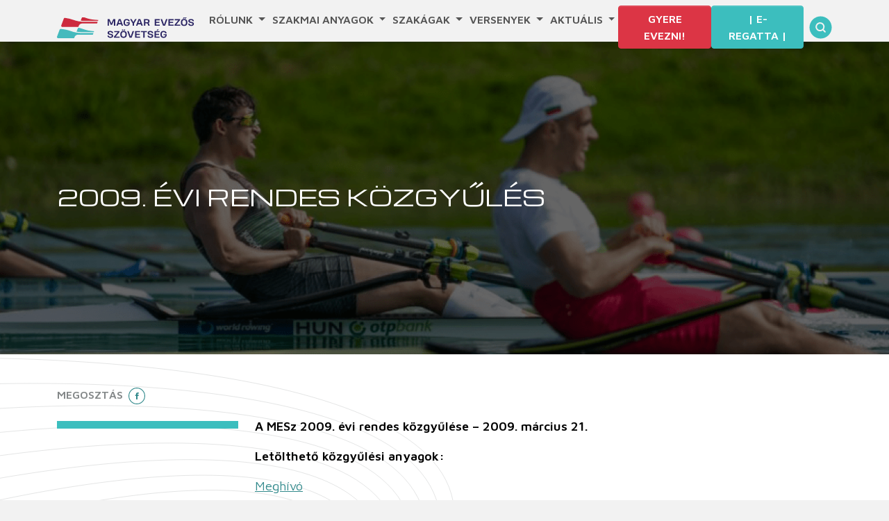

--- FILE ---
content_type: text/html; charset=UTF-8
request_url: https://www.hunrowing.hu/2009-evi-rendes-kozgyules/
body_size: 48706
content:
<!DOCTYPE html>
<html lang="hu">
<head>
	<meta charset="UTF-8">
	<meta name="viewport" content="width=device-width, initial-scale=1, shrink-to-fit=no">

	<meta name='robots' content='index, follow, max-image-preview:large, max-snippet:-1, max-video-preview:-1' />

	<!-- This site is optimized with the Yoast SEO plugin v21.7 - https://yoast.com/wordpress/plugins/seo/ -->
	<title>2009. évi rendes közgyűlés - Magyar Evezős Szövetség</title>
	<link rel="canonical" href="https://www.hunrowing.hu/2009-evi-rendes-kozgyules/" />
	<meta property="og:locale" content="hu_HU" />
	<meta property="og:type" content="article" />
	<meta property="og:title" content="2009. évi rendes közgyűlés - Magyar Evezős Szövetség" />
	<meta property="og:description" content="A MESz 2009. évi rendes közgyűlése &#8211; 2009. március 21. Letölthető közgyűlési anyagok: Meghívó Csatolmány Közgyűlés jegyzőkönyve Határozatok könyve 2008 Tagjegyzék Beszámoló 2008" />
	<meta property="og:url" content="https://www.hunrowing.hu/2009-evi-rendes-kozgyules/" />
	<meta property="og:site_name" content="Magyar Evezős Szövetség" />
	<meta property="article:publisher" content="https://www.facebook.com/profile.php?id=100064783416530" />
	<meta property="og:image" content="https://www.hunrowing.hu/wp-content/uploads/2023/11/mesz_logo-1.png" />
	<meta property="og:image:width" content="800" />
	<meta property="og:image:height" content="417" />
	<meta property="og:image:type" content="image/png" />
	<meta name="twitter:card" content="summary_large_image" />
	<meta name="twitter:label1" content="Becsült olvasási idő" />
	<meta name="twitter:data1" content="1 perc" />
	<script type="application/ld+json" class="yoast-schema-graph">{"@context":"https://schema.org","@graph":[{"@type":"WebPage","@id":"https://www.hunrowing.hu/2009-evi-rendes-kozgyules/","url":"https://www.hunrowing.hu/2009-evi-rendes-kozgyules/","name":"2009. évi rendes közgyűlés - Magyar Evezős Szövetség","isPartOf":{"@id":"https://www.hunrowing.hu/#website"},"datePublished":"2023-12-27T09:23:50+00:00","dateModified":"2023-12-27T09:23:50+00:00","breadcrumb":{"@id":"https://www.hunrowing.hu/2009-evi-rendes-kozgyules/#breadcrumb"},"inLanguage":"hu","potentialAction":[{"@type":"ReadAction","target":["https://www.hunrowing.hu/2009-evi-rendes-kozgyules/"]}]},{"@type":"BreadcrumbList","@id":"https://www.hunrowing.hu/2009-evi-rendes-kozgyules/#breadcrumb","itemListElement":[{"@type":"ListItem","position":1,"name":"Kezdőlap","item":"https://www.hunrowing.hu/"},{"@type":"ListItem","position":2,"name":"2009. évi rendes közgyűlés"}]},{"@type":"WebSite","@id":"https://www.hunrowing.hu/#website","url":"https://www.hunrowing.hu/","name":"Magyar Evezős Szövetség","description":"Hungarian Rowing Federation","publisher":{"@id":"https://www.hunrowing.hu/#organization"},"potentialAction":[{"@type":"SearchAction","target":{"@type":"EntryPoint","urlTemplate":"https://www.hunrowing.hu/?s={search_term_string}"},"query-input":"required name=search_term_string"}],"inLanguage":"hu"},{"@type":"Organization","@id":"https://www.hunrowing.hu/#organization","name":"Magyar Evezős Szövetség","url":"https://www.hunrowing.hu/","logo":{"@type":"ImageObject","inLanguage":"hu","@id":"https://www.hunrowing.hu/#/schema/logo/image/","url":"https://test.hunrowing.hu/wp-content/uploads/2023/11/mesz_logo-1.png","contentUrl":"https://test.hunrowing.hu/wp-content/uploads/2023/11/mesz_logo-1.png","width":800,"height":417,"caption":"Magyar Evezős Szövetség"},"image":{"@id":"https://www.hunrowing.hu/#/schema/logo/image/"},"sameAs":["https://www.facebook.com/profile.php?id=100064783416530"]}]}</script>
	<!-- / Yoast SEO plugin. -->


<link rel='dns-prefetch' href='//www.googletagmanager.com' />
<link rel='dns-prefetch' href='//fonts.googleapis.com' />
<link rel="alternate" type="application/rss+xml" title="Magyar Evezős Szövetség &raquo; hírcsatorna" href="https://www.hunrowing.hu/feed/" />
<link rel="alternate" type="application/rss+xml" title="Magyar Evezős Szövetség &raquo; hozzászólás hírcsatorna" href="https://www.hunrowing.hu/comments/feed/" />
<link rel="alternate" type="text/calendar" title="Magyar Evezős Szövetség &raquo; iCal hírfolyam" href="https://www.hunrowing.hu/verseny/?ical=1" />
<script>
window._wpemojiSettings = {"baseUrl":"https:\/\/s.w.org\/images\/core\/emoji\/14.0.0\/72x72\/","ext":".png","svgUrl":"https:\/\/s.w.org\/images\/core\/emoji\/14.0.0\/svg\/","svgExt":".svg","source":{"concatemoji":"https:\/\/www.hunrowing.hu\/wp-includes\/js\/wp-emoji-release.min.js?ver=6.4.3"}};
/*! This file is auto-generated */
!function(i,n){var o,s,e;function c(e){try{var t={supportTests:e,timestamp:(new Date).valueOf()};sessionStorage.setItem(o,JSON.stringify(t))}catch(e){}}function p(e,t,n){e.clearRect(0,0,e.canvas.width,e.canvas.height),e.fillText(t,0,0);var t=new Uint32Array(e.getImageData(0,0,e.canvas.width,e.canvas.height).data),r=(e.clearRect(0,0,e.canvas.width,e.canvas.height),e.fillText(n,0,0),new Uint32Array(e.getImageData(0,0,e.canvas.width,e.canvas.height).data));return t.every(function(e,t){return e===r[t]})}function u(e,t,n){switch(t){case"flag":return n(e,"\ud83c\udff3\ufe0f\u200d\u26a7\ufe0f","\ud83c\udff3\ufe0f\u200b\u26a7\ufe0f")?!1:!n(e,"\ud83c\uddfa\ud83c\uddf3","\ud83c\uddfa\u200b\ud83c\uddf3")&&!n(e,"\ud83c\udff4\udb40\udc67\udb40\udc62\udb40\udc65\udb40\udc6e\udb40\udc67\udb40\udc7f","\ud83c\udff4\u200b\udb40\udc67\u200b\udb40\udc62\u200b\udb40\udc65\u200b\udb40\udc6e\u200b\udb40\udc67\u200b\udb40\udc7f");case"emoji":return!n(e,"\ud83e\udef1\ud83c\udffb\u200d\ud83e\udef2\ud83c\udfff","\ud83e\udef1\ud83c\udffb\u200b\ud83e\udef2\ud83c\udfff")}return!1}function f(e,t,n){var r="undefined"!=typeof WorkerGlobalScope&&self instanceof WorkerGlobalScope?new OffscreenCanvas(300,150):i.createElement("canvas"),a=r.getContext("2d",{willReadFrequently:!0}),o=(a.textBaseline="top",a.font="600 32px Arial",{});return e.forEach(function(e){o[e]=t(a,e,n)}),o}function t(e){var t=i.createElement("script");t.src=e,t.defer=!0,i.head.appendChild(t)}"undefined"!=typeof Promise&&(o="wpEmojiSettingsSupports",s=["flag","emoji"],n.supports={everything:!0,everythingExceptFlag:!0},e=new Promise(function(e){i.addEventListener("DOMContentLoaded",e,{once:!0})}),new Promise(function(t){var n=function(){try{var e=JSON.parse(sessionStorage.getItem(o));if("object"==typeof e&&"number"==typeof e.timestamp&&(new Date).valueOf()<e.timestamp+604800&&"object"==typeof e.supportTests)return e.supportTests}catch(e){}return null}();if(!n){if("undefined"!=typeof Worker&&"undefined"!=typeof OffscreenCanvas&&"undefined"!=typeof URL&&URL.createObjectURL&&"undefined"!=typeof Blob)try{var e="postMessage("+f.toString()+"("+[JSON.stringify(s),u.toString(),p.toString()].join(",")+"));",r=new Blob([e],{type:"text/javascript"}),a=new Worker(URL.createObjectURL(r),{name:"wpTestEmojiSupports"});return void(a.onmessage=function(e){c(n=e.data),a.terminate(),t(n)})}catch(e){}c(n=f(s,u,p))}t(n)}).then(function(e){for(var t in e)n.supports[t]=e[t],n.supports.everything=n.supports.everything&&n.supports[t],"flag"!==t&&(n.supports.everythingExceptFlag=n.supports.everythingExceptFlag&&n.supports[t]);n.supports.everythingExceptFlag=n.supports.everythingExceptFlag&&!n.supports.flag,n.DOMReady=!1,n.readyCallback=function(){n.DOMReady=!0}}).then(function(){return e}).then(function(){var e;n.supports.everything||(n.readyCallback(),(e=n.source||{}).concatemoji?t(e.concatemoji):e.wpemoji&&e.twemoji&&(t(e.twemoji),t(e.wpemoji)))}))}((window,document),window._wpemojiSettings);
</script>
<style id='wp-emoji-styles-inline-css'>

	img.wp-smiley, img.emoji {
		display: inline !important;
		border: none !important;
		box-shadow: none !important;
		height: 1em !important;
		width: 1em !important;
		margin: 0 0.07em !important;
		vertical-align: -0.1em !important;
		background: none !important;
		padding: 0 !important;
	}
</style>
<link rel='stylesheet' id='wp-block-library-css' href='https://www.hunrowing.hu/wp-includes/css/dist/block-library/style.min.css?ver=6.4.3' media='all' />
<style id='wp-block-library-theme-inline-css'>
.wp-block-audio figcaption{color:#555;font-size:13px;text-align:center}.is-dark-theme .wp-block-audio figcaption{color:hsla(0,0%,100%,.65)}.wp-block-audio{margin:0 0 1em}.wp-block-code{border:1px solid #ccc;border-radius:4px;font-family:Menlo,Consolas,monaco,monospace;padding:.8em 1em}.wp-block-embed figcaption{color:#555;font-size:13px;text-align:center}.is-dark-theme .wp-block-embed figcaption{color:hsla(0,0%,100%,.65)}.wp-block-embed{margin:0 0 1em}.blocks-gallery-caption{color:#555;font-size:13px;text-align:center}.is-dark-theme .blocks-gallery-caption{color:hsla(0,0%,100%,.65)}.wp-block-image figcaption{color:#555;font-size:13px;text-align:center}.is-dark-theme .wp-block-image figcaption{color:hsla(0,0%,100%,.65)}.wp-block-image{margin:0 0 1em}.wp-block-pullquote{border-bottom:4px solid;border-top:4px solid;color:currentColor;margin-bottom:1.75em}.wp-block-pullquote cite,.wp-block-pullquote footer,.wp-block-pullquote__citation{color:currentColor;font-size:.8125em;font-style:normal;text-transform:uppercase}.wp-block-quote{border-left:.25em solid;margin:0 0 1.75em;padding-left:1em}.wp-block-quote cite,.wp-block-quote footer{color:currentColor;font-size:.8125em;font-style:normal;position:relative}.wp-block-quote.has-text-align-right{border-left:none;border-right:.25em solid;padding-left:0;padding-right:1em}.wp-block-quote.has-text-align-center{border:none;padding-left:0}.wp-block-quote.is-large,.wp-block-quote.is-style-large,.wp-block-quote.is-style-plain{border:none}.wp-block-search .wp-block-search__label{font-weight:700}.wp-block-search__button{border:1px solid #ccc;padding:.375em .625em}:where(.wp-block-group.has-background){padding:1.25em 2.375em}.wp-block-separator.has-css-opacity{opacity:.4}.wp-block-separator{border:none;border-bottom:2px solid;margin-left:auto;margin-right:auto}.wp-block-separator.has-alpha-channel-opacity{opacity:1}.wp-block-separator:not(.is-style-wide):not(.is-style-dots){width:100px}.wp-block-separator.has-background:not(.is-style-dots){border-bottom:none;height:1px}.wp-block-separator.has-background:not(.is-style-wide):not(.is-style-dots){height:2px}.wp-block-table{margin:0 0 1em}.wp-block-table td,.wp-block-table th{word-break:normal}.wp-block-table figcaption{color:#555;font-size:13px;text-align:center}.is-dark-theme .wp-block-table figcaption{color:hsla(0,0%,100%,.65)}.wp-block-video figcaption{color:#555;font-size:13px;text-align:center}.is-dark-theme .wp-block-video figcaption{color:hsla(0,0%,100%,.65)}.wp-block-video{margin:0 0 1em}.wp-block-template-part.has-background{margin-bottom:0;margin-top:0;padding:1.25em 2.375em}
</style>
<style id='classic-theme-styles-inline-css'>
/*! This file is auto-generated */
.wp-block-button__link{color:#fff;background-color:#32373c;border-radius:9999px;box-shadow:none;text-decoration:none;padding:calc(.667em + 2px) calc(1.333em + 2px);font-size:1.125em}.wp-block-file__button{background:#32373c;color:#fff;text-decoration:none}
</style>
<style id='global-styles-inline-css'>
body{--wp--preset--color--black: #000000;--wp--preset--color--cyan-bluish-gray: #abb8c3;--wp--preset--color--white: #ffffff;--wp--preset--color--pale-pink: #f78da7;--wp--preset--color--vivid-red: #cf2e2e;--wp--preset--color--luminous-vivid-orange: #ff6900;--wp--preset--color--luminous-vivid-amber: #fcb900;--wp--preset--color--light-green-cyan: #7bdcb5;--wp--preset--color--vivid-green-cyan: #00d084;--wp--preset--color--pale-cyan-blue: #8ed1fc;--wp--preset--color--vivid-cyan-blue: #0693e3;--wp--preset--color--vivid-purple: #9b51e0;--wp--preset--gradient--vivid-cyan-blue-to-vivid-purple: linear-gradient(135deg,rgba(6,147,227,1) 0%,rgb(155,81,224) 100%);--wp--preset--gradient--light-green-cyan-to-vivid-green-cyan: linear-gradient(135deg,rgb(122,220,180) 0%,rgb(0,208,130) 100%);--wp--preset--gradient--luminous-vivid-amber-to-luminous-vivid-orange: linear-gradient(135deg,rgba(252,185,0,1) 0%,rgba(255,105,0,1) 100%);--wp--preset--gradient--luminous-vivid-orange-to-vivid-red: linear-gradient(135deg,rgba(255,105,0,1) 0%,rgb(207,46,46) 100%);--wp--preset--gradient--very-light-gray-to-cyan-bluish-gray: linear-gradient(135deg,rgb(238,238,238) 0%,rgb(169,184,195) 100%);--wp--preset--gradient--cool-to-warm-spectrum: linear-gradient(135deg,rgb(74,234,220) 0%,rgb(151,120,209) 20%,rgb(207,42,186) 40%,rgb(238,44,130) 60%,rgb(251,105,98) 80%,rgb(254,248,76) 100%);--wp--preset--gradient--blush-light-purple: linear-gradient(135deg,rgb(255,206,236) 0%,rgb(152,150,240) 100%);--wp--preset--gradient--blush-bordeaux: linear-gradient(135deg,rgb(254,205,165) 0%,rgb(254,45,45) 50%,rgb(107,0,62) 100%);--wp--preset--gradient--luminous-dusk: linear-gradient(135deg,rgb(255,203,112) 0%,rgb(199,81,192) 50%,rgb(65,88,208) 100%);--wp--preset--gradient--pale-ocean: linear-gradient(135deg,rgb(255,245,203) 0%,rgb(182,227,212) 50%,rgb(51,167,181) 100%);--wp--preset--gradient--electric-grass: linear-gradient(135deg,rgb(202,248,128) 0%,rgb(113,206,126) 100%);--wp--preset--gradient--midnight: linear-gradient(135deg,rgb(2,3,129) 0%,rgb(40,116,252) 100%);--wp--preset--font-size--small: 13px;--wp--preset--font-size--medium: 20px;--wp--preset--font-size--large: 36px;--wp--preset--font-size--x-large: 42px;--wp--preset--spacing--20: 0.44rem;--wp--preset--spacing--30: 0.67rem;--wp--preset--spacing--40: 1rem;--wp--preset--spacing--50: 1.5rem;--wp--preset--spacing--60: 2.25rem;--wp--preset--spacing--70: 3.38rem;--wp--preset--spacing--80: 5.06rem;--wp--preset--shadow--natural: 6px 6px 9px rgba(0, 0, 0, 0.2);--wp--preset--shadow--deep: 12px 12px 50px rgba(0, 0, 0, 0.4);--wp--preset--shadow--sharp: 6px 6px 0px rgba(0, 0, 0, 0.2);--wp--preset--shadow--outlined: 6px 6px 0px -3px rgba(255, 255, 255, 1), 6px 6px rgba(0, 0, 0, 1);--wp--preset--shadow--crisp: 6px 6px 0px rgba(0, 0, 0, 1);}:where(.is-layout-flex){gap: 0.5em;}:where(.is-layout-grid){gap: 0.5em;}body .is-layout-flow > .alignleft{float: left;margin-inline-start: 0;margin-inline-end: 2em;}body .is-layout-flow > .alignright{float: right;margin-inline-start: 2em;margin-inline-end: 0;}body .is-layout-flow > .aligncenter{margin-left: auto !important;margin-right: auto !important;}body .is-layout-constrained > .alignleft{float: left;margin-inline-start: 0;margin-inline-end: 2em;}body .is-layout-constrained > .alignright{float: right;margin-inline-start: 2em;margin-inline-end: 0;}body .is-layout-constrained > .aligncenter{margin-left: auto !important;margin-right: auto !important;}body .is-layout-constrained > :where(:not(.alignleft):not(.alignright):not(.alignfull)){max-width: var(--wp--style--global--content-size);margin-left: auto !important;margin-right: auto !important;}body .is-layout-constrained > .alignwide{max-width: var(--wp--style--global--wide-size);}body .is-layout-flex{display: flex;}body .is-layout-flex{flex-wrap: wrap;align-items: center;}body .is-layout-flex > *{margin: 0;}body .is-layout-grid{display: grid;}body .is-layout-grid > *{margin: 0;}:where(.wp-block-columns.is-layout-flex){gap: 2em;}:where(.wp-block-columns.is-layout-grid){gap: 2em;}:where(.wp-block-post-template.is-layout-flex){gap: 1.25em;}:where(.wp-block-post-template.is-layout-grid){gap: 1.25em;}.has-black-color{color: var(--wp--preset--color--black) !important;}.has-cyan-bluish-gray-color{color: var(--wp--preset--color--cyan-bluish-gray) !important;}.has-white-color{color: var(--wp--preset--color--white) !important;}.has-pale-pink-color{color: var(--wp--preset--color--pale-pink) !important;}.has-vivid-red-color{color: var(--wp--preset--color--vivid-red) !important;}.has-luminous-vivid-orange-color{color: var(--wp--preset--color--luminous-vivid-orange) !important;}.has-luminous-vivid-amber-color{color: var(--wp--preset--color--luminous-vivid-amber) !important;}.has-light-green-cyan-color{color: var(--wp--preset--color--light-green-cyan) !important;}.has-vivid-green-cyan-color{color: var(--wp--preset--color--vivid-green-cyan) !important;}.has-pale-cyan-blue-color{color: var(--wp--preset--color--pale-cyan-blue) !important;}.has-vivid-cyan-blue-color{color: var(--wp--preset--color--vivid-cyan-blue) !important;}.has-vivid-purple-color{color: var(--wp--preset--color--vivid-purple) !important;}.has-black-background-color{background-color: var(--wp--preset--color--black) !important;}.has-cyan-bluish-gray-background-color{background-color: var(--wp--preset--color--cyan-bluish-gray) !important;}.has-white-background-color{background-color: var(--wp--preset--color--white) !important;}.has-pale-pink-background-color{background-color: var(--wp--preset--color--pale-pink) !important;}.has-vivid-red-background-color{background-color: var(--wp--preset--color--vivid-red) !important;}.has-luminous-vivid-orange-background-color{background-color: var(--wp--preset--color--luminous-vivid-orange) !important;}.has-luminous-vivid-amber-background-color{background-color: var(--wp--preset--color--luminous-vivid-amber) !important;}.has-light-green-cyan-background-color{background-color: var(--wp--preset--color--light-green-cyan) !important;}.has-vivid-green-cyan-background-color{background-color: var(--wp--preset--color--vivid-green-cyan) !important;}.has-pale-cyan-blue-background-color{background-color: var(--wp--preset--color--pale-cyan-blue) !important;}.has-vivid-cyan-blue-background-color{background-color: var(--wp--preset--color--vivid-cyan-blue) !important;}.has-vivid-purple-background-color{background-color: var(--wp--preset--color--vivid-purple) !important;}.has-black-border-color{border-color: var(--wp--preset--color--black) !important;}.has-cyan-bluish-gray-border-color{border-color: var(--wp--preset--color--cyan-bluish-gray) !important;}.has-white-border-color{border-color: var(--wp--preset--color--white) !important;}.has-pale-pink-border-color{border-color: var(--wp--preset--color--pale-pink) !important;}.has-vivid-red-border-color{border-color: var(--wp--preset--color--vivid-red) !important;}.has-luminous-vivid-orange-border-color{border-color: var(--wp--preset--color--luminous-vivid-orange) !important;}.has-luminous-vivid-amber-border-color{border-color: var(--wp--preset--color--luminous-vivid-amber) !important;}.has-light-green-cyan-border-color{border-color: var(--wp--preset--color--light-green-cyan) !important;}.has-vivid-green-cyan-border-color{border-color: var(--wp--preset--color--vivid-green-cyan) !important;}.has-pale-cyan-blue-border-color{border-color: var(--wp--preset--color--pale-cyan-blue) !important;}.has-vivid-cyan-blue-border-color{border-color: var(--wp--preset--color--vivid-cyan-blue) !important;}.has-vivid-purple-border-color{border-color: var(--wp--preset--color--vivid-purple) !important;}.has-vivid-cyan-blue-to-vivid-purple-gradient-background{background: var(--wp--preset--gradient--vivid-cyan-blue-to-vivid-purple) !important;}.has-light-green-cyan-to-vivid-green-cyan-gradient-background{background: var(--wp--preset--gradient--light-green-cyan-to-vivid-green-cyan) !important;}.has-luminous-vivid-amber-to-luminous-vivid-orange-gradient-background{background: var(--wp--preset--gradient--luminous-vivid-amber-to-luminous-vivid-orange) !important;}.has-luminous-vivid-orange-to-vivid-red-gradient-background{background: var(--wp--preset--gradient--luminous-vivid-orange-to-vivid-red) !important;}.has-very-light-gray-to-cyan-bluish-gray-gradient-background{background: var(--wp--preset--gradient--very-light-gray-to-cyan-bluish-gray) !important;}.has-cool-to-warm-spectrum-gradient-background{background: var(--wp--preset--gradient--cool-to-warm-spectrum) !important;}.has-blush-light-purple-gradient-background{background: var(--wp--preset--gradient--blush-light-purple) !important;}.has-blush-bordeaux-gradient-background{background: var(--wp--preset--gradient--blush-bordeaux) !important;}.has-luminous-dusk-gradient-background{background: var(--wp--preset--gradient--luminous-dusk) !important;}.has-pale-ocean-gradient-background{background: var(--wp--preset--gradient--pale-ocean) !important;}.has-electric-grass-gradient-background{background: var(--wp--preset--gradient--electric-grass) !important;}.has-midnight-gradient-background{background: var(--wp--preset--gradient--midnight) !important;}.has-small-font-size{font-size: var(--wp--preset--font-size--small) !important;}.has-medium-font-size{font-size: var(--wp--preset--font-size--medium) !important;}.has-large-font-size{font-size: var(--wp--preset--font-size--large) !important;}.has-x-large-font-size{font-size: var(--wp--preset--font-size--x-large) !important;}
.wp-block-navigation a:where(:not(.wp-element-button)){color: inherit;}
:where(.wp-block-post-template.is-layout-flex){gap: 1.25em;}:where(.wp-block-post-template.is-layout-grid){gap: 1.25em;}
:where(.wp-block-columns.is-layout-flex){gap: 2em;}:where(.wp-block-columns.is-layout-grid){gap: 2em;}
.wp-block-pullquote{font-size: 1.5em;line-height: 1.6;}
</style>
<link rel='stylesheet' id='maven-css' href='https://fonts.googleapis.com/css2?family=Maven+Pro%3Awght%40400%3B600&#038;display=swap&#038;ver=1.0.2' media='all' />
<link rel='stylesheet' id='michroma-css' href='https://fonts.googleapis.com/css2?family=Michroma&#038;display=swap&#038;ver=1.0.2' media='all' />
<link rel='stylesheet' id='style-css' href='https://www.hunrowing.hu/wp-content/themes/mesz-bs5/style.css?ver=1.0.2' media='all' />
<link rel='stylesheet' id='main-css' href='https://www.hunrowing.hu/wp-content/themes/mesz-bs5/build/main.css?ver=1.0.2' media='all' />
<script src="https://www.hunrowing.hu/wp-includes/js/jquery/jquery.min.js?ver=3.7.1" id="jquery-core-js"></script>
<script src="https://www.hunrowing.hu/wp-includes/js/jquery/jquery-migrate.min.js?ver=3.4.1" id="jquery-migrate-js"></script>
<script id="3d-flip-book-client-locale-loader-js-extra">
var FB3D_CLIENT_LOCALE = {"ajaxurl":"https:\/\/www.hunrowing.hu\/wp-admin\/admin-ajax.php","dictionary":{"Table of contents":"Table of contents","Close":"Close","Bookmarks":"Bookmarks","Thumbnails":"Thumbnails","Search":"Search","Share":"Share","Facebook":"Facebook","Twitter":"Twitter","Email":"Email","Play":"Play","Previous page":"Previous page","Next page":"Next page","Zoom in":"Zoom in","Zoom out":"Zoom out","Fit view":"Fit view","Auto play":"Auto play","Full screen":"Full screen","More":"More","Smart pan":"Smart pan","Single page":"Single page","Sounds":"Sounds","Stats":"Stats","Print":"Print","Download":"Download","Goto first page":"Goto first page","Goto last page":"Goto last page"},"images":"https:\/\/www.hunrowing.hu\/wp-content\/plugins\/interactive-3d-flipbook-powered-physics-engine\/assets\/images\/","jsData":{"urls":[],"posts":{"ids_mis":[],"ids":[]},"pages":[],"firstPages":[],"bookCtrlProps":[],"bookTemplates":[]},"key":"3d-flip-book","pdfJS":{"pdfJsLib":"https:\/\/www.hunrowing.hu\/wp-content\/plugins\/interactive-3d-flipbook-powered-physics-engine\/assets\/js\/pdf.min.js?ver=4.3.136","pdfJsWorker":"https:\/\/www.hunrowing.hu\/wp-content\/plugins\/interactive-3d-flipbook-powered-physics-engine\/assets\/js\/pdf.worker.js?ver=4.3.136","stablePdfJsLib":"https:\/\/www.hunrowing.hu\/wp-content\/plugins\/interactive-3d-flipbook-powered-physics-engine\/assets\/js\/stable\/pdf.min.js?ver=2.5.207","stablePdfJsWorker":"https:\/\/www.hunrowing.hu\/wp-content\/plugins\/interactive-3d-flipbook-powered-physics-engine\/assets\/js\/stable\/pdf.worker.js?ver=2.5.207","pdfJsCMapUrl":"https:\/\/www.hunrowing.hu\/wp-content\/plugins\/interactive-3d-flipbook-powered-physics-engine\/assets\/cmaps\/"},"cacheurl":"https:\/\/www.hunrowing.hu\/wp-content\/uploads\/3d-flip-book\/cache\/","pluginsurl":"https:\/\/www.hunrowing.hu\/wp-content\/plugins\/","pluginurl":"https:\/\/www.hunrowing.hu\/wp-content\/plugins\/interactive-3d-flipbook-powered-physics-engine\/","thumbnailSize":{"width":"150","height":"150"},"version":"1.16.17"};
</script>
<script src="https://www.hunrowing.hu/wp-content/plugins/interactive-3d-flipbook-powered-physics-engine/assets/js/client-locale-loader.js?ver=1.16.17" id="3d-flip-book-client-locale-loader-js" async data-wp-strategy="async"></script>

<!-- Google Analytics snippet added by Site Kit -->
<script src="https://www.googletagmanager.com/gtag/js?id=GT-WVCL4J8" id="google_gtagjs-js" async></script>
<script id="google_gtagjs-js-after">
window.dataLayer = window.dataLayer || [];function gtag(){dataLayer.push(arguments);}
gtag('set', 'linker', {"domains":["www.hunrowing.hu"]} );
gtag("js", new Date());
gtag("set", "developer_id.dZTNiMT", true);
gtag("config", "GT-WVCL4J8");
</script>

<!-- End Google Analytics snippet added by Site Kit -->
<link rel="https://api.w.org/" href="https://www.hunrowing.hu/wp-json/" /><link rel="alternate" type="application/json" href="https://www.hunrowing.hu/wp-json/wp/v2/pages/10911" /><link rel="EditURI" type="application/rsd+xml" title="RSD" href="https://www.hunrowing.hu/xmlrpc.php?rsd" />
<meta name="generator" content="WordPress 6.4.3" />
<link rel='shortlink' href='https://www.hunrowing.hu/?p=10911' />
<link rel="alternate" type="application/json+oembed" href="https://www.hunrowing.hu/wp-json/oembed/1.0/embed?url=https%3A%2F%2Fwww.hunrowing.hu%2F2009-evi-rendes-kozgyules%2F" />
<link rel="alternate" type="text/xml+oembed" href="https://www.hunrowing.hu/wp-json/oembed/1.0/embed?url=https%3A%2F%2Fwww.hunrowing.hu%2F2009-evi-rendes-kozgyules%2F&#038;format=xml" />
<meta name="generator" content="Site Kit by Google 1.116.0" /><meta name="tec-api-version" content="v1"><meta name="tec-api-origin" content="https://www.hunrowing.hu"><link rel="alternate" href="https://www.hunrowing.hu/wp-json/tribe/events/v1/" /><style>.recentcomments a{display:inline !important;padding:0 !important;margin:0 !important;}</style>		<style id="wp-custom-css">
			.wp-block-image.alignright,
.wp-block-image .alignright {
  float: right;
  margin: 0 0 .5em 1em;
  width: auto;        /* ne erőltesse a 100% szélességet */
  max-width: none;    /* ne szorítsa le a téma */
  clear: none;
  display: block;
}		</style>
		</head>


<body class="page-template-default page page-id-10911 tribe-no-js">


<a href="#main" class="visually-hidden-focusable">Skip to main content</a>

<div id="wrapper">
	<header>
		<nav
           id="headerNav"
           class="navbar navbar-expand-md position-absolute
            fixed-top"

        >
			<div class="container">
				<a class="navbar-brand" href="https://www.hunrowing.hu" title="Magyar Evezős Szövetség" rel="home">
											<img src="https://www.hunrowing.hu/wp-content/themes/mesz-bs5/assets/img/logo.svg" alt="Magyar Evezős Szövetség" />
									</a>

				<button
                        class="navbar-toggler collapsed"
                        type="button"
                        data-bs-toggle="collapse"
                        data-bs-target="#navbarHeader"
                        aria-controls="navbar"
                        aria-expanded="false" aria-label="Toggle navigation">
					<span class="navbar-toggler-icon"></span>
				</button>

				<div id="navbarHeader" class="collapse navbar-collapse">
					<ul id="menu-main" class="navbar-nav d-flex justify-content-around navbar-nav w-100"><li itemscope="itemscope" itemtype="https://www.schema.org/SiteNavigationElement" id="menu-item-5914" class="menu-item menu-item-type-custom menu-item-object-custom menu-item-has-children nav-item menu-item-5914 dropdown"><a title="Rólunk" href="#" data-bs-toggle="dropdown" class="nav-link dropdown-toggle" aria-expanded="false">Rólunk <span class="caret"></span></a><ul role="menu" class="dropdown-menu "><li itemscope="itemscope" itemtype="https://www.schema.org/SiteNavigationElement" id="menu-item-759" class="menu-item menu-item-type-post_type menu-item-object-page menu-item-759"><a title="Történelem" href="https://www.hunrowing.hu/rolunk/tortenelem/" class="dropdown-item">Történelem</a></li>
<li itemscope="itemscope" itemtype="https://www.schema.org/SiteNavigationElement" id="menu-item-10056" class="menu-item menu-item-type-post_type menu-item-object-page menu-item-10056"><a title="Szövetségi információk" href="https://www.hunrowing.hu/szovetsegi-informaciok/" class="dropdown-item">Szövetségi információk</a></li>
<li itemscope="itemscope" itemtype="https://www.schema.org/SiteNavigationElement" id="menu-item-10067" class="menu-item menu-item-type-post_type menu-item-object-page menu-item-10067"><a title="Stratégia" href="https://www.hunrowing.hu/strategia/" class="dropdown-item">Stratégia</a></li>
<li itemscope="itemscope" itemtype="https://www.schema.org/SiteNavigationElement" id="menu-item-9869" class="menu-item menu-item-type-post_type menu-item-object-page menu-item-9869"><a title="Szabályzatok" href="https://www.hunrowing.hu/szabalyzatok-2/" class="dropdown-item">Szabályzatok</a></li>
<li itemscope="itemscope" itemtype="https://www.schema.org/SiteNavigationElement" id="menu-item-9849" class="menu-item menu-item-type-post_type menu-item-object-page menu-item-9849"><a title="Letöltések" href="https://www.hunrowing.hu/letoltesek/" class="dropdown-item">Letöltések</a></li>
<li itemscope="itemscope" itemtype="https://www.schema.org/SiteNavigationElement" id="menu-item-10066" class="menu-item menu-item-type-post_type menu-item-object-page menu-item-10066"><a title="Ezüstnégyes Alapítvány" href="https://www.hunrowing.hu/ezustnegyes-evezosalapitvany/" class="dropdown-item">Ezüstnégyes Alapítvány</a></li>
</ul>
</li>
<li itemscope="itemscope" itemtype="https://www.schema.org/SiteNavigationElement" id="menu-item-771" class="menu-item menu-item-type-taxonomy menu-item-object-category menu-item-has-children nav-item menu-item-771 dropdown"><a title="Szakmai anyagok" href="#" data-bs-toggle="dropdown" class="nav-link dropdown-toggle" aria-expanded="false">Szakmai anyagok <span class="caret"></span></a><ul role="menu" class="dropdown-menu "><li itemscope="itemscope" itemtype="https://www.schema.org/SiteNavigationElement" id="menu-item-10481" class="menu-item menu-item-type-post_type menu-item-object-page menu-item-10481"><a title="Szakmai tervek és beszámolók" href="https://www.hunrowing.hu/szakmai-anyagok/szakmai-tervek/" class="dropdown-item">Szakmai tervek és beszámolók</a></li>
<li itemscope="itemscope" itemtype="https://www.schema.org/SiteNavigationElement" id="menu-item-9866" class="menu-item menu-item-type-post_type menu-item-object-page menu-item-9866"><a title="Pontverseny" href="https://www.hunrowing.hu/pontszamitasok/" class="dropdown-item">Pontverseny</a></li>
<li itemscope="itemscope" itemtype="https://www.schema.org/SiteNavigationElement" id="menu-item-11104" class="menu-item menu-item-type-post_type menu-item-object-page menu-item-has-children menu-item-11104 dropdown"><a title="EDZŐKÉPZÉS" href="https://www.hunrowing.hu/edzokepzes/" class="dropdown-item">EDZŐKÉPZÉS</a><ul role="menu" class="dropdown-menu "><li itemscope="itemscope" itemtype="https://www.schema.org/SiteNavigationElement" id="menu-item-11101" class="menu-item menu-item-type-post_type menu-item-object-page menu-item-11101"><a title="Worldrowing edzői konferenciák" href="https://www.hunrowing.hu/szakmai-anyagok/fisa-edzoi-konferenciak/" class="dropdown-item">Worldrowing edzői konferenciák</a></li>
	</ul>
</li>
</ul>
</li>
<li itemscope="itemscope" itemtype="https://www.schema.org/SiteNavigationElement" id="menu-item-774" class="menu-item menu-item-type-post_type menu-item-object-page menu-item-has-children nav-item menu-item-774 dropdown"><a title="Szakágak" href="#" data-bs-toggle="dropdown" class="nav-link dropdown-toggle" aria-expanded="false">Szakágak <span class="caret"></span></a><ul role="menu" class="dropdown-menu "><li itemscope="itemscope" itemtype="https://www.schema.org/SiteNavigationElement" id="menu-item-9965" class="menu-item menu-item-type-post_type menu-item-object-page menu-item-9965"><a title="Utánpótlás sport" href="https://www.hunrowing.hu/szakagak/utanpotlas-sport/" class="dropdown-item">Utánpótlás sport</a></li>
<li itemscope="itemscope" itemtype="https://www.schema.org/SiteNavigationElement" id="menu-item-9984" class="menu-item menu-item-type-post_type menu-item-object-page menu-item-9984"><a title="Élsport" href="https://www.hunrowing.hu/szakagak/elsport/" class="dropdown-item">Élsport</a></li>
<li itemscope="itemscope" itemtype="https://www.schema.org/SiteNavigationElement" id="menu-item-9860" class="menu-item menu-item-type-post_type menu-item-object-page menu-item-9860"><a title="Szabadidős- és túraevezés" href="https://www.hunrowing.hu/szakagak/tura-es-szabadidos-evezes/" class="dropdown-item">Szabadidős- és túraevezés</a></li>
<li itemscope="itemscope" itemtype="https://www.schema.org/SiteNavigationElement" id="menu-item-9991" class="menu-item menu-item-type-post_type menu-item-object-page menu-item-9991"><a title="Egyetemi evezés" href="https://www.hunrowing.hu/szakagak/egyetemi-evezes/" class="dropdown-item">Egyetemi evezés</a></li>
<li itemscope="itemscope" itemtype="https://www.schema.org/SiteNavigationElement" id="menu-item-9859" class="menu-item menu-item-type-post_type menu-item-object-page menu-item-9859"><a title="Beach Sprint – Tengeri evezés" href="https://www.hunrowing.hu/szakagak/tengeri-evezes/" class="dropdown-item">Beach Sprint – Tengeri evezés</a></li>
<li itemscope="itemscope" itemtype="https://www.schema.org/SiteNavigationElement" id="menu-item-9856" class="menu-item menu-item-type-post_type menu-item-object-page menu-item-9856"><a title="Fixüléses evezés" href="https://www.hunrowing.hu/szakagak/fixuleses-evezes/" class="dropdown-item">Fixüléses evezés</a></li>
<li itemscope="itemscope" itemtype="https://www.schema.org/SiteNavigationElement" id="menu-item-9858" class="menu-item menu-item-type-post_type menu-item-object-page menu-item-9858"><a title="Ergométeres evezés" href="https://www.hunrowing.hu/szakagak/ergometeres-evezes/" class="dropdown-item">Ergométeres evezés</a></li>
<li itemscope="itemscope" itemtype="https://www.schema.org/SiteNavigationElement" id="menu-item-9857" class="menu-item menu-item-type-post_type menu-item-object-page menu-item-9857"><a title="Para evezés" href="https://www.hunrowing.hu/szakagak/para-evezes/" class="dropdown-item">Para evezés</a></li>
</ul>
</li>
<li itemscope="itemscope" itemtype="https://www.schema.org/SiteNavigationElement" id="menu-item-5925" class="menu-item menu-item-type-custom menu-item-object-custom menu-item-has-children nav-item menu-item-5925 dropdown"><a title="Versenyek" href="#" data-bs-toggle="dropdown" class="nav-link dropdown-toggle" aria-expanded="false">Versenyek <span class="caret"></span></a><ul role="menu" class="dropdown-menu "><li itemscope="itemscope" itemtype="https://www.schema.org/SiteNavigationElement" id="menu-item-5926" class="menu-item menu-item-type-custom menu-item-object-custom menu-item-5926"><a title="Versenylista" href="https://www.hunrowing.hu/verseny/" class="dropdown-item">Versenylista</a></li>
<li itemscope="itemscope" itemtype="https://www.schema.org/SiteNavigationElement" id="menu-item-19287" class="menu-item menu-item-type-custom menu-item-object-custom menu-item-19287"><a title="Letölthető versenynaptár" href="https://www.hunrowing.hu/wp-content/uploads/2025/12/mesz-versenynaptar-2026-v1.pdf" class="dropdown-item">Letölthető versenynaptár</a></li>
</ul>
</li>
<li itemscope="itemscope" itemtype="https://www.schema.org/SiteNavigationElement" id="menu-item-770" class="menu-item menu-item-type-taxonomy menu-item-object-category menu-item-has-children nav-item menu-item-770 dropdown"><a title="Aktuális" href="#" data-bs-toggle="dropdown" class="nav-link dropdown-toggle" aria-expanded="false">Aktuális <span class="caret"></span></a><ul role="menu" class="dropdown-menu "><li itemscope="itemscope" itemtype="https://www.schema.org/SiteNavigationElement" id="menu-item-10005" class="menu-item menu-item-type-taxonomy menu-item-object-category menu-item-10005"><a title="Híreink" href="https://www.hunrowing.hu/kategoria/hirek/" class="dropdown-item">Híreink</a></li>
<li itemscope="itemscope" itemtype="https://www.schema.org/SiteNavigationElement" id="menu-item-20633" class="menu-item menu-item-type-custom menu-item-object-custom menu-item-20633"><a title="Galéria" target="_blank" href="https://www.facebook.com/profile.php?id=100064783416530&#038;sk=photos_albums" class="dropdown-item">Galéria</a></li>
</ul>
</li>
<li itemscope="itemscope" itemtype="https://www.schema.org/SiteNavigationElement" id="menu-item-788" class="menu-item menu-item-type-post_type menu-item-object-page nav-item menu-item-788"><a title="Gyere evezni!" href="https://www.hunrowing.hu/gyere-evezni/" class="nav-link">Gyere evezni!</a></li>
<li itemscope="itemscope" itemtype="https://www.schema.org/SiteNavigationElement" id="menu-item-9924" class="btn-login menu-item menu-item-type-custom menu-item-object-custom nav-item menu-item-9924"><a title="| E-Regatta |" target="_blank" href="https://nevezes.hunrowing.hu/" class="nav-link">| E-Regatta |</a></li>
</ul>
                        <ul class="navbar-nav d-flex ">
                            <li class="nav-item">
                                <div class="d-flex">
                                    <div id="collapseSearch" class="collapse">
                                        <form class="search-form my-2 my-lg-0 " role="search" method="get" action="https://www.hunrowing.hu/">
                                            <div class="input-group input-group-sm">
                                                <input type="text" name="s" class="form-control" placeholder="Search" title="Search" />
                                            </div>
                                        </form>
                                    </div>
                                    <a href="#" class="d-inline-block ms-2" data-bs-toggle="collapse" data-bs-target="#collapseSearch" aria-expanded="false" aria-controls="collapseSearch">
                                        <img src="https://www.hunrowing.hu/wp-content/themes/mesz-bs5/assets/img/icons/search.svg" alt="Search">
                                    </a>
                                </div>
                            </li>
                        </ul>

									</div><!-- /.navbar-collapse -->
			</div><!-- /.container -->
		</nav><!-- /#header -->
	</header>

	<main id="main" class="" style="padding-top: 60px;">
		
<div id="post-10911" class="content post-10911 page type-page status-publish hentry">
    <header id="hero-cikk"
	        >
        <div class="container h-100">
            <div class="d-flex h-100 align-items-center">
                <div class="w-100 text-md-start text-white">
                    <h2 class="mt-1 mb-2 text-uppercase">
                        2009. évi rendes közgyűlés                    </h2>
                </div>
            </div>
        </div>
    </header>


    <article id="article-view" class="bg-white">
        <div class="container">
            <div class="row">
                <div class="col-md-3">
                <div class="d-flex share-box pb-4 mb-5">
                    <span class="text-mesz-szurke fw-bolder me-2">MEGOSZTÁS</span>
                    <a href="https://www.facebook.com/sharer/sharer.php?u=https%3A%2F%2Fwww.hunrowing.hu%2F2009-evi-rendes-kozgyules%2F" class="text-mesz-turkisz">
                        <svg
                                xmlns="http://www.w3.org/2000/svg"
                                width="24"
                                height="24"
                                viewBox="0 0 63 63"
                                fill="none"
                        >
                            <g clip-path="url(#clip0_88_1315)">
                                <path
                                        d="M28.6364 24.3409V27.2045H25.7727V31.5H28.6364V44.3863H34.3636V31.5H38.1723L38.659 27.2045H34.3636V24.6988C34.3636 23.5391 34.4781 22.9234 36.2679 22.9234H38.659V18.6135H34.8218C30.24 18.6136 28.6364 20.7613 28.6364 24.3409Z"
                                        fill="currentColor"
                                />
                                <path
                                        d="M31.5 0C14.103 0 0 14.103 0 31.5C0 48.897 14.103 63 31.5 63C48.897 63 63 48.897 63 31.5C63 14.103 48.897 0 31.5 0ZM31.5 60.1363C15.6845 60.1363 2.86367 47.3155 2.86367 31.5C2.86367 15.6845 15.6845 2.86367 31.5 2.86367C47.3155 2.86367 60.1363 15.6845 60.1363 31.5C60.1363 47.3155 47.3155 60.1363 31.5 60.1363Z"
                                        fill="currentColor"
                                />
                            </g>
                            <defs>
                                <clipPath id="clip0_88_1315">
                                    <rect width="63" height="63" fill="currentColor" />
                                </clipPath>
                            </defs>
                        </svg>
                    </a>
                </div>
            </div>
                <div class="col-md-9 text-small">

                    <div class="entry-content">
                        
<p><strong>A MESz 2009. évi rendes közgyűlése &#8211; 2009. március 21.</strong></p>



<p><strong>Letölthető közgyűlési anyagok:</strong></p>



<p><a href="https://www.hunrowing.hu/hirek/ertesites-mesz-kozgyules">Meghívó</a></p>



<figure class="wp-block-table"><table><thead><tr><th>Csatolmány</th></tr></thead><tbody><tr><td><a href="https://hunrowing.hu/wp-content/uploads/legacy-uploads/files/JEGYZ%C5%90K%C3%96NYV_MESZK%C3%B6zgy%C5%B1l%C3%A9s_2009.pdf">Közgyűlés jegyzőkönyve</a></td></tr><tr><td><a href="https://hunrowing.hu/wp-content/uploads/legacy-uploads/files/002HatarozatokKonyve2008.pdf">Határozatok könyve 2008</a></td></tr><tr><td><a href="https://hunrowing.hu/wp-content/uploads/legacy-uploads/files/001szTagjegyz.pdf">Tagjegyzék</a></td></tr><tr><td><a href="https://hunrowing.hu/wp-content/uploads/legacy-uploads/files/000MESZElnbeszam2008evrol%20jovahagyott.pdf">Beszámoló 2008</a></td></tr></tbody></table></figure>
                    </div>
                </div>
            </div>
        </div
    </article>

</div><!-- /#post-10911 -->
					</main><!-- /#main -->

        <footer id="footer" class="bg-mesz-sotet-turkiz text-white px-5 px-md-0">
            <div class="container">
                <div class="row">
                    <div class="col-md-3">
                        <img
                                src="https://www.hunrowing.hu/wp-content/themes/mesz-bs5/assets/img/logo-footer.svg"
                                alt=""
                                class="mb-5 mx-auto mx-md-0 d-block"
                        />
                    </div>

                    <div class="col-md-3">
                        <p>
                            Magyar Evezős Szövetség <br />
                            1146 Budapest, Istvánmezei út 1-3., 308 szoba <br />
                            Telefon: (+ 36 1) 460 6856 <br />
                            E-mail: info@hunrowing.hu
                        </p>

                        <p>Adószám: 18158603-2-42</p>

                        <p>
                            Bank neve és címe: OTP Bank Nyrt, <br />
                            1051 Budapest Nádor u. 6. <br />
                            Bankszámlaszám: 11784009-20606392
                        </p>
                    </div>

                    <div class="col-md-3 mt-5 mt-md-0">
                        <p class="mb-4">
                            PIGNITZKY BORBÁLA <br />
                            - főtitkár <br />
                            E-mail: pignitzky.borbala@hunrowing.hu
                        </p>

                         <p>
                            MÁTHÉ KRISZTINA <br />
                            - Irodavezető <br />
                            E-mail: mathe.krisztina@hunrowing.hu
                        </p>
                        <p>
                            KARKUS ANITA <br />
                            - marketing / kommunikáció <br />
                            E-mail: karkus.anita@hunrowing.hu
                        </p>
                    </div>

                    <div class="col-md-3 mt-5 mt-md-0">
                        <nav class="col-md-6"><ul class="list-unstyled"><li class="menu-item menu-item-type-post_type menu-item-object-page nav-item"><a href="https://www.hunrowing.hu/ezustnegyes-evezosalapitvany/" class="nav-link"><span class="text-white">Ezüstnégyes Alapítvány</span></a></li>
<li class="menu-item menu-item-type-post_type menu-item-object-page nav-item"><a href="https://www.hunrowing.hu/kapcsolat/" class="nav-link"><span class="text-white">Kapcsolat</span></a></li>
<li class="menu-item menu-item-type-post_type menu-item-object-page nav-item"><a href="https://www.hunrowing.hu/rolunk/tortenelem/" class="nav-link"><span class="text-white">Rólunk</span></a></li>
</ul></nav>                        <div class="social-icons text-center text-md-start">
                            <a href="https://www.facebook.com/p/Magyar-Evez%C5%91s-Sz%C3%B6vets%C3%A9g-Hungarian-Rowing-Federation-100064783416530/" target="_blank"><img src="https://www.hunrowing.hu/wp-content/themes/mesz-bs5/assets/img/icons/fb.svg" alt="RowingHungary on Facebook" /></a>
			   <a href="https://www.instagram.com/magyar_evezos_szovetseg/" target="_blank" class="mx-3"><img src="https://www.hunrowing.hu/wp-content/themes/mesz-bs5/assets/img/icons/instagram.svg" alt="RowingHungary on Instagram"/></a>
                            <a href="https://www.youtube.com/@MagyarEvezosSzovetseg" target="_blank"><img src="https://www.hunrowing.hu/wp-content/themes/mesz-bs5/assets/img/icons/youtube.svg" alt="RowingHungary on Youtube" /></a>
			<a href="https://www.tiktok.com/@magyarevezosszovetseg" target="_blank" class="mx-3"><img src="https://www.hunrowing.hu/wp-content/themes/mesz-bs5/assets/img/icons/tiktok.svg" alt="RowingHungary on Tiktok" /></a>
                        </div>
                    </div>
                </div>
            </div>
        </footer>

	</div><!-- /#wrapper -->
			<script>
		( function ( body ) {
			'use strict';
			body.className = body.className.replace( /\btribe-no-js\b/, 'tribe-js' );
		} )( document.body );
		</script>
		<script> /* <![CDATA[ */var tribe_l10n_datatables = {"aria":{"sort_ascending":": aktiv\u00e1ld az oszlop n\u00f6vekv\u0151 sorrendben val\u00f3 rendez\u00e9s\u00e9hez","sort_descending":": aktiv\u00e1ld az oszlop cs\u00f6kken\u0151 sorrendben val\u00f3 rendez\u00e9s\u00e9hez"},"length_menu":"Mutass _MENU_ bejegyz\u00e9st","empty_table":"Nincs el\u00e9rhet\u0151 adat az adatt\u00e1bl\u00e1ban","info":"Bejegyz\u00e9sek _START_-_END_-ig az \u00f6sszesen _TOTAL_ bejegyz\u00e9sb\u0151l","info_empty":"Bejegyz\u00e9sek 0-0-ig az \u00f6sszesen 0 bejegyz\u00e9sb\u0151l","info_filtered":"(\u00f6sszesen _MAX_ bejegyz\u00e9sb\u0151l sz\u0171rve)","zero_records":"Nem tal\u00e1lhat\u00f3 egyez\u0151 rekord","search":"Keres\u00e9s:","all_selected_text":"Az \u00f6sszes elem ki lett v\u00e1lasztva ezen az oldalon.","select_all_link":"Minden oldal kiv\u00e1laszt\u00e1sa","clear_selection":"Kiv\u00e1laszt\u00e1s t\u00f6rl\u00e9se.","pagination":{"all":"\u00d6sszes","next":"K\u00f6vetkez\u0151","previous":"El\u0151z\u0151"},"select":{"rows":{"0":"","_":": %d sor kiv\u00e1lasztva","1":": 1 sor kiv\u00e1lasztva"}},"datepicker":{"dayNames":["vas\u00e1rnap","h\u00e9tf\u0151","kedd","szerda","cs\u00fct\u00f6rt\u00f6k","p\u00e9ntek","szombat"],"dayNamesShort":["vas","h\u00e9t","ked","sze","cs\u00fc","p\u00e9n","szo"],"dayNamesMin":["v","h","K","s","c","p","s"],"monthNames":["janu\u00e1r","febru\u00e1r","m\u00e1rcius","\u00e1prilis","m\u00e1jus","j\u00fanius","j\u00falius","augusztus","szeptember","okt\u00f3ber","november","december"],"monthNamesShort":["janu\u00e1r","febru\u00e1r","m\u00e1rcius","\u00e1prilis","m\u00e1jus","j\u00fanius","j\u00falius","augusztus","szeptember","okt\u00f3ber","november","december"],"monthNamesMin":["jan","febr","m\u00e1rc","\u00e1pr","m\u00e1j","j\u00fan","j\u00fal","aug","szept","okt","nov","dec"],"nextText":"K\u00f6vetkez\u0151","prevText":"El\u0151z\u0151","currentText":"Ma","closeText":"K\u00e9sz","today":"Ma","clear":"Ki\u00fcr\u00edt"}};/* ]]> */ </script><script src="https://www.hunrowing.hu/wp-content/themes/mesz-bs5/build/main.js?ver=1.0.2" id="mainjs-js"></script>
</body>
</html>


--- FILE ---
content_type: application/javascript
request_url: https://www.hunrowing.hu/wp-content/themes/mesz-bs5/build/main.js?ver=1.0.2
body_size: 205736
content:
!function(){var e={5943:function(e,t,r){"use strict";r.d(t,{fi:function(){return h},kZ:function(){return p}});var n=r(4165),i=r(982),o=r(2801),s=r(1108),a=r(2669),c=r(8346),l=r(2924),u=r(3817),f={placement:"bottom",modifiers:[],strategy:"absolute"};function d(){for(var e=arguments.length,t=new Array(e),r=0;r<e;r++)t[r]=arguments[r];return!t.some((function(e){return!(e&&"function"==typeof e.getBoundingClientRect)}))}function p(e){void 0===e&&(e={});var t=e,r=t.defaultModifiers,p=void 0===r?[]:r,h=t.defaultOptions,g=void 0===h?f:h;return function(e,t,r){void 0===r&&(r=g);var h={placement:"bottom",orderedModifiers:[],options:Object.assign({},f,g),modifiersData:{},elements:{reference:e,popper:t},attributes:{},styles:{}},m=[],v=!1,b={state:h,setOptions:function(r){var n="function"==typeof r?r(h.options):r;y(),h.options=Object.assign({},g,h.options,n),h.scrollParents={reference:(0,u.kK)(e)?(0,o.Z)(e):e.contextElement?(0,o.Z)(e.contextElement):[],popper:(0,o.Z)(t)};var i=(0,a.Z)((0,l.Z)([].concat(p,h.options.modifiers)));return h.orderedModifiers=i.filter((function(e){return e.enabled})),h.orderedModifiers.forEach((function(e){var t=e.name,r=e.options,n=void 0===r?{}:r,i=e.effect;if("function"==typeof i){var o=i({state:h,name:t,instance:b,options:n});m.push(o||function(){})}})),b.update()},forceUpdate:function(){if(!v){var e=h.elements,t=e.reference,r=e.popper;if(d(t,r)){h.rects={reference:(0,n.Z)(t,(0,s.Z)(r),"fixed"===h.options.strategy),popper:(0,i.Z)(r)},h.reset=!1,h.placement=h.options.placement,h.orderedModifiers.forEach((function(e){return h.modifiersData[e.name]=Object.assign({},e.data)}));for(var o=0;o<h.orderedModifiers.length;o++)if(!0!==h.reset){var a=h.orderedModifiers[o],c=a.fn,l=a.options,u=void 0===l?{}:l,f=a.name;"function"==typeof c&&(h=c({state:h,options:u,name:f,instance:b})||h)}else h.reset=!1,o=-1}}},update:(0,c.Z)((function(){return new Promise((function(e){b.forceUpdate(),e(h)}))})),destroy:function(){y(),v=!0}};if(!d(e,t))return b;function y(){m.forEach((function(e){return e()})),m=[]}return b.setOptions(r).then((function(e){!v&&r.onFirstUpdate&&r.onFirstUpdate(e)})),b}}var h=p()},5681:function(e,t,r){"use strict";r.d(t,{Z:function(){return i}});var n=r(3817);function i(e,t){var r=t.getRootNode&&t.getRootNode();if(e.contains(t))return!0;if(r&&(0,n.Zq)(r)){var i=t;do{if(i&&e.isSameNode(i))return!0;i=i.parentNode||i.host}while(i)}return!1}},1778:function(e,t,r){"use strict";r.d(t,{Z:function(){return a}});var n=r(3817),i=r(3295),o=r(2475),s=r(8269);function a(e,t,r){void 0===t&&(t=!1),void 0===r&&(r=!1);var a=e.getBoundingClientRect(),c=1,l=1;t&&(0,n.Re)(e)&&(c=e.offsetWidth>0&&(0,i.NM)(a.width)/e.offsetWidth||1,l=e.offsetHeight>0&&(0,i.NM)(a.height)/e.offsetHeight||1);var u=((0,n.kK)(e)?(0,o.Z)(e):window).visualViewport,f=!(0,s.Z)()&&r,d=(a.left+(f&&u?u.offsetLeft:0))/c,p=(a.top+(f&&u?u.offsetTop:0))/l,h=a.width/c,g=a.height/l;return{width:h,height:g,top:p,right:d+h,bottom:p+g,left:d,x:d,y:p}}},3957:function(e,t,r){"use strict";r.d(t,{Z:function(){return b}});var n=r(1899),i=r(553),o=r(11),s=r(2801),a=r(1108),c=r(5565),l=r(6594),u=r(3817),f=r(1778),d=r(3087),p=r(5681),h=r(3465),g=r(4515),m=r(3295);function v(e,t,r){return t===n.Pj?(0,g.Z)((0,i.Z)(e,r)):(0,u.kK)(t)?function(e,t){var r=(0,f.Z)(e,!1,"fixed"===t);return r.top=r.top+e.clientTop,r.left=r.left+e.clientLeft,r.bottom=r.top+e.clientHeight,r.right=r.left+e.clientWidth,r.width=e.clientWidth,r.height=e.clientHeight,r.x=r.left,r.y=r.top,r}(t,r):(0,g.Z)((0,o.Z)((0,c.Z)(e)))}function b(e,t,r,n){var i="clippingParents"===t?function(e){var t=(0,s.Z)((0,d.Z)(e)),r=["absolute","fixed"].indexOf((0,l.Z)(e).position)>=0&&(0,u.Re)(e)?(0,a.Z)(e):e;return(0,u.kK)(r)?t.filter((function(e){return(0,u.kK)(e)&&(0,p.Z)(e,r)&&"body"!==(0,h.Z)(e)})):[]}(e):[].concat(t),o=[].concat(i,[r]),c=o[0],f=o.reduce((function(t,r){var i=v(e,r,n);return t.top=(0,m.Fp)(i.top,t.top),t.right=(0,m.VV)(i.right,t.right),t.bottom=(0,m.VV)(i.bottom,t.bottom),t.left=(0,m.Fp)(i.left,t.left),t}),v(e,c,n));return f.width=f.right-f.left,f.height=f.bottom-f.top,f.x=f.left,f.y=f.top,f}},4165:function(e,t,r){"use strict";r.d(t,{Z:function(){return f}});var n=r(1778),i=r(9866),o=r(3465),s=r(3817),a=r(1061),c=r(5565),l=r(2714),u=r(3295);function f(e,t,r){void 0===r&&(r=!1);var f=(0,s.Re)(t),d=(0,s.Re)(t)&&function(e){var t=e.getBoundingClientRect(),r=(0,u.NM)(t.width)/e.offsetWidth||1,n=(0,u.NM)(t.height)/e.offsetHeight||1;return 1!==r||1!==n}(t),p=(0,c.Z)(t),h=(0,n.Z)(e,d,r),g={scrollLeft:0,scrollTop:0},m={x:0,y:0};return(f||!f&&!r)&&(("body"!==(0,o.Z)(t)||(0,l.Z)(p))&&(g=(0,i.Z)(t)),(0,s.Re)(t)?((m=(0,n.Z)(t,!0)).x+=t.clientLeft,m.y+=t.clientTop):p&&(m.x=(0,a.Z)(p))),{x:h.left+g.scrollLeft-m.x,y:h.top+g.scrollTop-m.y,width:h.width,height:h.height}}},6594:function(e,t,r){"use strict";r.d(t,{Z:function(){return i}});var n=r(2475);function i(e){return(0,n.Z)(e).getComputedStyle(e)}},5565:function(e,t,r){"use strict";r.d(t,{Z:function(){return i}});var n=r(3817);function i(e){return(((0,n.kK)(e)?e.ownerDocument:e.document)||window.document).documentElement}},11:function(e,t,r){"use strict";r.d(t,{Z:function(){return c}});var n=r(5565),i=r(6594),o=r(1061),s=r(7370),a=r(3295);function c(e){var t,r=(0,n.Z)(e),c=(0,s.Z)(e),l=null==(t=e.ownerDocument)?void 0:t.body,u=(0,a.Fp)(r.scrollWidth,r.clientWidth,l?l.scrollWidth:0,l?l.clientWidth:0),f=(0,a.Fp)(r.scrollHeight,r.clientHeight,l?l.scrollHeight:0,l?l.clientHeight:0),d=-c.scrollLeft+(0,o.Z)(e),p=-c.scrollTop;return"rtl"===(0,i.Z)(l||r).direction&&(d+=(0,a.Fp)(r.clientWidth,l?l.clientWidth:0)-u),{width:u,height:f,x:d,y:p}}},2895:function(e,t,r){"use strict";function n(e){return{scrollLeft:e.scrollLeft,scrollTop:e.scrollTop}}r.d(t,{Z:function(){return n}})},982:function(e,t,r){"use strict";r.d(t,{Z:function(){return i}});var n=r(1778);function i(e){var t=(0,n.Z)(e),r=e.offsetWidth,i=e.offsetHeight;return Math.abs(t.width-r)<=1&&(r=t.width),Math.abs(t.height-i)<=1&&(i=t.height),{x:e.offsetLeft,y:e.offsetTop,width:r,height:i}}},3465:function(e,t,r){"use strict";function n(e){return e?(e.nodeName||"").toLowerCase():null}r.d(t,{Z:function(){return n}})},9866:function(e,t,r){"use strict";r.d(t,{Z:function(){return a}});var n=r(7370),i=r(2475),o=r(3817),s=r(2895);function a(e){return e!==(0,i.Z)(e)&&(0,o.Re)(e)?(0,s.Z)(e):(0,n.Z)(e)}},1108:function(e,t,r){"use strict";r.d(t,{Z:function(){return f}});var n=r(2475),i=r(3465),o=r(6594),s=r(3817),a=r(8265),c=r(3087),l=r(1434);function u(e){return(0,s.Re)(e)&&"fixed"!==(0,o.Z)(e).position?e.offsetParent:null}function f(e){for(var t=(0,n.Z)(e),r=u(e);r&&(0,a.Z)(r)&&"static"===(0,o.Z)(r).position;)r=u(r);return r&&("html"===(0,i.Z)(r)||"body"===(0,i.Z)(r)&&"static"===(0,o.Z)(r).position)?t:r||function(e){var t=/firefox/i.test((0,l.Z)());if(/Trident/i.test((0,l.Z)())&&(0,s.Re)(e)&&"fixed"===(0,o.Z)(e).position)return null;var r=(0,c.Z)(e);for((0,s.Zq)(r)&&(r=r.host);(0,s.Re)(r)&&["html","body"].indexOf((0,i.Z)(r))<0;){var n=(0,o.Z)(r);if("none"!==n.transform||"none"!==n.perspective||"paint"===n.contain||-1!==["transform","perspective"].indexOf(n.willChange)||t&&"filter"===n.willChange||t&&n.filter&&"none"!==n.filter)return r;r=r.parentNode}return null}(e)||t}},3087:function(e,t,r){"use strict";r.d(t,{Z:function(){return s}});var n=r(3465),i=r(5565),o=r(3817);function s(e){return"html"===(0,n.Z)(e)?e:e.assignedSlot||e.parentNode||((0,o.Zq)(e)?e.host:null)||(0,i.Z)(e)}},7819:function(e,t,r){"use strict";r.d(t,{Z:function(){return a}});var n=r(3087),i=r(2714),o=r(3465),s=r(3817);function a(e){return["html","body","#document"].indexOf((0,o.Z)(e))>=0?e.ownerDocument.body:(0,s.Re)(e)&&(0,i.Z)(e)?e:a((0,n.Z)(e))}},553:function(e,t,r){"use strict";r.d(t,{Z:function(){return a}});var n=r(2475),i=r(5565),o=r(1061),s=r(8269);function a(e,t){var r=(0,n.Z)(e),a=(0,i.Z)(e),c=r.visualViewport,l=a.clientWidth,u=a.clientHeight,f=0,d=0;if(c){l=c.width,u=c.height;var p=(0,s.Z)();(p||!p&&"fixed"===t)&&(f=c.offsetLeft,d=c.offsetTop)}return{width:l,height:u,x:f+(0,o.Z)(e),y:d}}},2475:function(e,t,r){"use strict";function n(e){if(null==e)return window;if("[object Window]"!==e.toString()){var t=e.ownerDocument;return t&&t.defaultView||window}return e}r.d(t,{Z:function(){return n}})},7370:function(e,t,r){"use strict";r.d(t,{Z:function(){return i}});var n=r(2475);function i(e){var t=(0,n.Z)(e);return{scrollLeft:t.pageXOffset,scrollTop:t.pageYOffset}}},1061:function(e,t,r){"use strict";r.d(t,{Z:function(){return s}});var n=r(1778),i=r(5565),o=r(7370);function s(e){return(0,n.Z)((0,i.Z)(e)).left+(0,o.Z)(e).scrollLeft}},3817:function(e,t,r){"use strict";r.d(t,{Re:function(){return o},Zq:function(){return s},kK:function(){return i}});var n=r(2475);function i(e){return e instanceof(0,n.Z)(e).Element||e instanceof Element}function o(e){return e instanceof(0,n.Z)(e).HTMLElement||e instanceof HTMLElement}function s(e){return"undefined"!=typeof ShadowRoot&&(e instanceof(0,n.Z)(e).ShadowRoot||e instanceof ShadowRoot)}},8269:function(e,t,r){"use strict";r.d(t,{Z:function(){return i}});var n=r(1434);function i(){return!/^((?!chrome|android).)*safari/i.test((0,n.Z)())}},2714:function(e,t,r){"use strict";r.d(t,{Z:function(){return i}});var n=r(6594);function i(e){var t=(0,n.Z)(e),r=t.overflow,i=t.overflowX,o=t.overflowY;return/auto|scroll|overlay|hidden/.test(r+o+i)}},8265:function(e,t,r){"use strict";r.d(t,{Z:function(){return i}});var n=r(3465);function i(e){return["table","td","th"].indexOf((0,n.Z)(e))>=0}},2801:function(e,t,r){"use strict";r.d(t,{Z:function(){return a}});var n=r(7819),i=r(3087),o=r(2475),s=r(2714);function a(e,t){var r;void 0===t&&(t=[]);var c=(0,n.Z)(e),l=c===(null==(r=e.ownerDocument)?void 0:r.body),u=(0,o.Z)(c),f=l?[u].concat(u.visualViewport||[],(0,s.Z)(c)?c:[]):c,d=t.concat(f);return l?d:d.concat(a((0,i.Z)(f)))}},1899:function(e,t,r){"use strict";r.d(t,{BL:function(){return l},Ct:function(){return m},DH:function(){return w},F2:function(){return o},I:function(){return i},MS:function(){return k},N7:function(){return v},Pj:function(){return d},XM:function(){return _},YP:function(){return h},bw:function(){return g},cW:function(){return x},d7:function(){return a},ij:function(){return b},iv:function(){return A},k5:function(){return p},mv:function(){return c},r5:function(){return y},t$:function(){return s},ut:function(){return u},wX:function(){return E},we:function(){return n},xs:function(){return O},zV:function(){return f}});var n="top",i="bottom",o="right",s="left",a="auto",c=[n,i,o,s],l="start",u="end",f="clippingParents",d="viewport",p="popper",h="reference",g=c.reduce((function(e,t){return e.concat([t+"-"+l,t+"-"+u])}),[]),m=[].concat(c,[a]).reduce((function(e,t){return e.concat([t,t+"-"+l,t+"-"+u])}),[]),v="beforeRead",b="read",y="afterRead",_="beforeMain",w="main",E="afterMain",A="beforeWrite",x="write",k="afterWrite",O=[v,b,y,_,w,E,A,x,k]},2619:function(e,t,r){"use strict";r.r(t),r.d(t,{afterMain:function(){return n.wX},afterRead:function(){return n.r5},afterWrite:function(){return n.MS},applyStyles:function(){return i.Zs},arrow:function(){return i.x7},auto:function(){return n.d7},basePlacements:function(){return n.mv},beforeMain:function(){return n.XM},beforeRead:function(){return n.N7},beforeWrite:function(){return n.iv},bottom:function(){return n.I},clippingParents:function(){return n.zV},computeStyles:function(){return i.o},createPopper:function(){return a.fi},createPopperBase:function(){return o.fi},createPopperLite:function(){return c.fi},detectOverflow:function(){return s.Z},end:function(){return n.ut},eventListeners:function(){return i.JK},flip:function(){return i.RR},hide:function(){return i.Cp},left:function(){return n.t$},main:function(){return n.DH},modifierPhases:function(){return n.xs},offset:function(){return i.cv},placements:function(){return n.Ct},popper:function(){return n.k5},popperGenerator:function(){return o.kZ},popperOffsets:function(){return i.OC},preventOverflow:function(){return i.Yj},read:function(){return n.ij},reference:function(){return n.YP},right:function(){return n.F2},start:function(){return n.BL},top:function(){return n.we},variationPlacements:function(){return n.bw},viewport:function(){return n.Pj},write:function(){return n.cW}});var n=r(1899),i=r(8245),o=r(5943),s=r(822),a=r(3781),c=r(2300)},6087:function(e,t,r){"use strict";var n=r(3465),i=r(3817);t.Z={name:"applyStyles",enabled:!0,phase:"write",fn:function(e){var t=e.state;Object.keys(t.elements).forEach((function(e){var r=t.styles[e]||{},o=t.attributes[e]||{},s=t.elements[e];(0,i.Re)(s)&&(0,n.Z)(s)&&(Object.assign(s.style,r),Object.keys(o).forEach((function(e){var t=o[e];!1===t?s.removeAttribute(e):s.setAttribute(e,!0===t?"":t)})))}))},effect:function(e){var t=e.state,r={popper:{position:t.options.strategy,left:"0",top:"0",margin:"0"},arrow:{position:"absolute"},reference:{}};return Object.assign(t.elements.popper.style,r.popper),t.styles=r,t.elements.arrow&&Object.assign(t.elements.arrow.style,r.arrow),function(){Object.keys(t.elements).forEach((function(e){var o=t.elements[e],s=t.attributes[e]||{},a=Object.keys(t.styles.hasOwnProperty(e)?t.styles[e]:r[e]).reduce((function(e,t){return e[t]="",e}),{});(0,i.Re)(o)&&(0,n.Z)(o)&&(Object.assign(o.style,a),Object.keys(s).forEach((function(e){o.removeAttribute(e)})))}))}},requires:["computeStyles"]}},2089:function(e,t,r){"use strict";var n=r(6066),i=r(982),o=r(5681),s=r(1108),a=r(6159),c=r(944),l=r(2631),u=r(8104),f=r(1899);t.Z={name:"arrow",enabled:!0,phase:"main",fn:function(e){var t,r=e.state,o=e.name,d=e.options,p=r.elements.arrow,h=r.modifiersData.popperOffsets,g=(0,n.Z)(r.placement),m=(0,a.Z)(g),v=[f.t$,f.F2].indexOf(g)>=0?"height":"width";if(p&&h){var b=function(e,t){return e="function"==typeof e?e(Object.assign({},t.rects,{placement:t.placement})):e,(0,l.Z)("number"!=typeof e?e:(0,u.Z)(e,f.mv))}(d.padding,r),y=(0,i.Z)(p),_="y"===m?f.we:f.t$,w="y"===m?f.I:f.F2,E=r.rects.reference[v]+r.rects.reference[m]-h[m]-r.rects.popper[v],A=h[m]-r.rects.reference[m],x=(0,s.Z)(p),k=x?"y"===m?x.clientHeight||0:x.clientWidth||0:0,O=E/2-A/2,q=b[_],L=k-y[v]-b[w],C=k/2-y[v]/2+O,T=(0,c.u)(q,C,L),S=m;r.modifiersData[o]=((t={})[S]=T,t.centerOffset=T-C,t)}},effect:function(e){var t=e.state,r=e.options.element,n=void 0===r?"[data-popper-arrow]":r;null!=n&&("string"!=typeof n||(n=t.elements.popper.querySelector(n)))&&(0,o.Z)(t.elements.popper,n)&&(t.elements.arrow=n)},requires:["popperOffsets"],requiresIfExists:["preventOverflow"]}},6938:function(e,t,r){"use strict";var n=r(1899),i=r(1108),o=r(2475),s=r(5565),a=r(6594),c=r(6066),l=r(5262),u=r(3295),f={top:"auto",right:"auto",bottom:"auto",left:"auto"};function d(e){var t,r=e.popper,c=e.popperRect,l=e.placement,d=e.variation,p=e.offsets,h=e.position,g=e.gpuAcceleration,m=e.adaptive,v=e.roundOffsets,b=e.isFixed,y=p.x,_=void 0===y?0:y,w=p.y,E=void 0===w?0:w,A="function"==typeof v?v({x:_,y:E}):{x:_,y:E};_=A.x,E=A.y;var x=p.hasOwnProperty("x"),k=p.hasOwnProperty("y"),O=n.t$,q=n.we,L=window;if(m){var C=(0,i.Z)(r),T="clientHeight",S="clientWidth";C===(0,o.Z)(r)&&(C=(0,s.Z)(r),"static"!==(0,a.Z)(C).position&&"absolute"===h&&(T="scrollHeight",S="scrollWidth")),(l===n.we||(l===n.t$||l===n.F2)&&d===n.ut)&&(q=n.I,E-=(b&&C===L&&L.visualViewport?L.visualViewport.height:C[T])-c.height,E*=g?1:-1),l!==n.t$&&(l!==n.we&&l!==n.I||d!==n.ut)||(O=n.F2,_-=(b&&C===L&&L.visualViewport?L.visualViewport.width:C[S])-c.width,_*=g?1:-1)}var D,N=Object.assign({position:h},m&&f),Z=!0===v?function(e,t){var r=e.x,n=e.y,i=t.devicePixelRatio||1;return{x:(0,u.NM)(r*i)/i||0,y:(0,u.NM)(n*i)/i||0}}({x:_,y:E},(0,o.Z)(r)):{x:_,y:E};return _=Z.x,E=Z.y,g?Object.assign({},N,((D={})[q]=k?"0":"",D[O]=x?"0":"",D.transform=(L.devicePixelRatio||1)<=1?"translate("+_+"px, "+E+"px)":"translate3d("+_+"px, "+E+"px, 0)",D)):Object.assign({},N,((t={})[q]=k?E+"px":"",t[O]=x?_+"px":"",t.transform="",t))}t.Z={name:"computeStyles",enabled:!0,phase:"beforeWrite",fn:function(e){var t=e.state,r=e.options,n=r.gpuAcceleration,i=void 0===n||n,o=r.adaptive,s=void 0===o||o,a=r.roundOffsets,u=void 0===a||a,f={placement:(0,c.Z)(t.placement),variation:(0,l.Z)(t.placement),popper:t.elements.popper,popperRect:t.rects.popper,gpuAcceleration:i,isFixed:"fixed"===t.options.strategy};null!=t.modifiersData.popperOffsets&&(t.styles.popper=Object.assign({},t.styles.popper,d(Object.assign({},f,{offsets:t.modifiersData.popperOffsets,position:t.options.strategy,adaptive:s,roundOffsets:u})))),null!=t.modifiersData.arrow&&(t.styles.arrow=Object.assign({},t.styles.arrow,d(Object.assign({},f,{offsets:t.modifiersData.arrow,position:"absolute",adaptive:!1,roundOffsets:u})))),t.attributes.popper=Object.assign({},t.attributes.popper,{"data-popper-placement":t.placement})},data:{}}},5377:function(e,t,r){"use strict";var n=r(2475),i={passive:!0};t.Z={name:"eventListeners",enabled:!0,phase:"write",fn:function(){},effect:function(e){var t=e.state,r=e.instance,o=e.options,s=o.scroll,a=void 0===s||s,c=o.resize,l=void 0===c||c,u=(0,n.Z)(t.elements.popper),f=[].concat(t.scrollParents.reference,t.scrollParents.popper);return a&&f.forEach((function(e){e.addEventListener("scroll",r.update,i)})),l&&u.addEventListener("resize",r.update,i),function(){a&&f.forEach((function(e){e.removeEventListener("scroll",r.update,i)})),l&&u.removeEventListener("resize",r.update,i)}},data:{}}},6190:function(e,t,r){"use strict";var n=r(1037),i=r(6066),o=r(9432),s=r(822),a=r(8341),c=r(1899),l=r(5262);t.Z={name:"flip",enabled:!0,phase:"main",fn:function(e){var t=e.state,r=e.options,u=e.name;if(!t.modifiersData[u]._skip){for(var f=r.mainAxis,d=void 0===f||f,p=r.altAxis,h=void 0===p||p,g=r.fallbackPlacements,m=r.padding,v=r.boundary,b=r.rootBoundary,y=r.altBoundary,_=r.flipVariations,w=void 0===_||_,E=r.allowedAutoPlacements,A=t.options.placement,x=(0,i.Z)(A),k=g||(x!==A&&w?function(e){if((0,i.Z)(e)===c.d7)return[];var t=(0,n.Z)(e);return[(0,o.Z)(e),t,(0,o.Z)(t)]}(A):[(0,n.Z)(A)]),O=[A].concat(k).reduce((function(e,r){return e.concat((0,i.Z)(r)===c.d7?(0,a.Z)(t,{placement:r,boundary:v,rootBoundary:b,padding:m,flipVariations:w,allowedAutoPlacements:E}):r)}),[]),q=t.rects.reference,L=t.rects.popper,C=new Map,T=!0,S=O[0],D=0;D<O.length;D++){var N=O[D],Z=(0,i.Z)(N),I=(0,l.Z)(N)===c.BL,P=[c.we,c.I].indexOf(Z)>=0,j=P?"width":"height",R=(0,s.Z)(t,{placement:N,boundary:v,rootBoundary:b,altBoundary:y,padding:m}),F=P?I?c.F2:c.t$:I?c.I:c.we;q[j]>L[j]&&(F=(0,n.Z)(F));var M=(0,n.Z)(F),U=[];if(d&&U.push(R[Z]<=0),h&&U.push(R[F]<=0,R[M]<=0),U.every((function(e){return e}))){S=N,T=!1;break}C.set(N,U)}if(T)for(var B=function(e){var t=O.find((function(t){var r=C.get(t);if(r)return r.slice(0,e).every((function(e){return e}))}));if(t)return S=t,"break"},$=w?3:1;$>0&&"break"!==B($);$--);t.placement!==S&&(t.modifiersData[u]._skip=!0,t.placement=S,t.reset=!0)}},requiresIfExists:["offset"],data:{_skip:!1}}},7801:function(e,t,r){"use strict";var n=r(1899),i=r(822);function o(e,t,r){return void 0===r&&(r={x:0,y:0}),{top:e.top-t.height-r.y,right:e.right-t.width+r.x,bottom:e.bottom-t.height+r.y,left:e.left-t.width-r.x}}function s(e){return[n.we,n.F2,n.I,n.t$].some((function(t){return e[t]>=0}))}t.Z={name:"hide",enabled:!0,phase:"main",requiresIfExists:["preventOverflow"],fn:function(e){var t=e.state,r=e.name,n=t.rects.reference,a=t.rects.popper,c=t.modifiersData.preventOverflow,l=(0,i.Z)(t,{elementContext:"reference"}),u=(0,i.Z)(t,{altBoundary:!0}),f=o(l,n),d=o(u,a,c),p=s(f),h=s(d);t.modifiersData[r]={referenceClippingOffsets:f,popperEscapeOffsets:d,isReferenceHidden:p,hasPopperEscaped:h},t.attributes.popper=Object.assign({},t.attributes.popper,{"data-popper-reference-hidden":p,"data-popper-escaped":h})}}},8245:function(e,t,r){"use strict";r.d(t,{Cp:function(){return c.Z},JK:function(){return s.Z},OC:function(){return u.Z},RR:function(){return a.Z},Yj:function(){return f.Z},Zs:function(){return n.Z},cv:function(){return l.Z},o:function(){return o.Z},x7:function(){return i.Z}});var n=r(6087),i=r(2089),o=r(6938),s=r(5377),a=r(6190),c=r(7801),l=r(6415),u=r(6915),f=r(3898)},6415:function(e,t,r){"use strict";var n=r(6066),i=r(1899);t.Z={name:"offset",enabled:!0,phase:"main",requires:["popperOffsets"],fn:function(e){var t=e.state,r=e.options,o=e.name,s=r.offset,a=void 0===s?[0,0]:s,c=i.Ct.reduce((function(e,r){return e[r]=function(e,t,r){var o=(0,n.Z)(e),s=[i.t$,i.we].indexOf(o)>=0?-1:1,a="function"==typeof r?r(Object.assign({},t,{placement:e})):r,c=a[0],l=a[1];return c=c||0,l=(l||0)*s,[i.t$,i.F2].indexOf(o)>=0?{x:l,y:c}:{x:c,y:l}}(r,t.rects,a),e}),{}),l=c[t.placement],u=l.x,f=l.y;null!=t.modifiersData.popperOffsets&&(t.modifiersData.popperOffsets.x+=u,t.modifiersData.popperOffsets.y+=f),t.modifiersData[o]=c}}},6915:function(e,t,r){"use strict";var n=r(2012);t.Z={name:"popperOffsets",enabled:!0,phase:"read",fn:function(e){var t=e.state,r=e.name;t.modifiersData[r]=(0,n.Z)({reference:t.rects.reference,element:t.rects.popper,strategy:"absolute",placement:t.placement})},data:{}}},3898:function(e,t,r){"use strict";var n=r(1899),i=r(6066),o=r(6159),s=r(3736),a=r(944),c=r(982),l=r(1108),u=r(822),f=r(5262),d=r(9371),p=r(3295);t.Z={name:"preventOverflow",enabled:!0,phase:"main",fn:function(e){var t=e.state,r=e.options,h=e.name,g=r.mainAxis,m=void 0===g||g,v=r.altAxis,b=void 0!==v&&v,y=r.boundary,_=r.rootBoundary,w=r.altBoundary,E=r.padding,A=r.tether,x=void 0===A||A,k=r.tetherOffset,O=void 0===k?0:k,q=(0,u.Z)(t,{boundary:y,rootBoundary:_,padding:E,altBoundary:w}),L=(0,i.Z)(t.placement),C=(0,f.Z)(t.placement),T=!C,S=(0,o.Z)(L),D=(0,s.Z)(S),N=t.modifiersData.popperOffsets,Z=t.rects.reference,I=t.rects.popper,P="function"==typeof O?O(Object.assign({},t.rects,{placement:t.placement})):O,j="number"==typeof P?{mainAxis:P,altAxis:P}:Object.assign({mainAxis:0,altAxis:0},P),R=t.modifiersData.offset?t.modifiersData.offset[t.placement]:null,F={x:0,y:0};if(N){if(m){var M,U="y"===S?n.we:n.t$,B="y"===S?n.I:n.F2,$="y"===S?"height":"width",H=N[S],V=H+q[U],z=H-q[B],G=x?-I[$]/2:0,W=C===n.BL?Z[$]:I[$],Y=C===n.BL?-I[$]:-Z[$],K=t.elements.arrow,X=x&&K?(0,c.Z)(K):{width:0,height:0},J=t.modifiersData["arrow#persistent"]?t.modifiersData["arrow#persistent"].padding:(0,d.Z)(),Q=J[U],ee=J[B],te=(0,a.u)(0,Z[$],X[$]),re=T?Z[$]/2-G-te-Q-j.mainAxis:W-te-Q-j.mainAxis,ne=T?-Z[$]/2+G+te+ee+j.mainAxis:Y+te+ee+j.mainAxis,ie=t.elements.arrow&&(0,l.Z)(t.elements.arrow),oe=ie?"y"===S?ie.clientTop||0:ie.clientLeft||0:0,se=null!=(M=null==R?void 0:R[S])?M:0,ae=H+re-se-oe,ce=H+ne-se,le=(0,a.u)(x?(0,p.VV)(V,ae):V,H,x?(0,p.Fp)(z,ce):z);N[S]=le,F[S]=le-H}if(b){var ue,fe="x"===S?n.we:n.t$,de="x"===S?n.I:n.F2,pe=N[D],he="y"===D?"height":"width",ge=pe+q[fe],me=pe-q[de],ve=-1!==[n.we,n.t$].indexOf(L),be=null!=(ue=null==R?void 0:R[D])?ue:0,ye=ve?ge:pe-Z[he]-I[he]-be+j.altAxis,_e=ve?pe+Z[he]+I[he]-be-j.altAxis:me,we=x&&ve?(0,a.q)(ye,pe,_e):(0,a.u)(x?ye:ge,pe,x?_e:me);N[D]=we,F[D]=we-pe}t.modifiersData[h]=F}},requiresIfExists:["offset"]}},2300:function(e,t,r){"use strict";r.d(t,{fi:function(){return l}});var n=r(5943),i=r(5377),o=r(6915),s=r(6938),a=r(6087),c=[i.Z,o.Z,s.Z,a.Z],l=(0,n.kZ)({defaultModifiers:c})},3781:function(e,t,r){"use strict";r.d(t,{fi:function(){return h}});var n=r(5943),i=r(5377),o=r(6915),s=r(6938),a=r(6087),c=r(6415),l=r(6190),u=r(3898),f=r(2089),d=r(7801),p=[i.Z,o.Z,s.Z,a.Z,c.Z,l.Z,u.Z,f.Z,d.Z],h=(0,n.kZ)({defaultModifiers:p})},8341:function(e,t,r){"use strict";r.d(t,{Z:function(){return a}});var n=r(5262),i=r(1899),o=r(822),s=r(6066);function a(e,t){void 0===t&&(t={});var r=t,a=r.placement,c=r.boundary,l=r.rootBoundary,u=r.padding,f=r.flipVariations,d=r.allowedAutoPlacements,p=void 0===d?i.Ct:d,h=(0,n.Z)(a),g=h?f?i.bw:i.bw.filter((function(e){return(0,n.Z)(e)===h})):i.mv,m=g.filter((function(e){return p.indexOf(e)>=0}));0===m.length&&(m=g);var v=m.reduce((function(t,r){return t[r]=(0,o.Z)(e,{placement:r,boundary:c,rootBoundary:l,padding:u})[(0,s.Z)(r)],t}),{});return Object.keys(v).sort((function(e,t){return v[e]-v[t]}))}},2012:function(e,t,r){"use strict";r.d(t,{Z:function(){return a}});var n=r(6066),i=r(5262),o=r(6159),s=r(1899);function a(e){var t,r=e.reference,a=e.element,c=e.placement,l=c?(0,n.Z)(c):null,u=c?(0,i.Z)(c):null,f=r.x+r.width/2-a.width/2,d=r.y+r.height/2-a.height/2;switch(l){case s.we:t={x:f,y:r.y-a.height};break;case s.I:t={x:f,y:r.y+r.height};break;case s.F2:t={x:r.x+r.width,y:d};break;case s.t$:t={x:r.x-a.width,y:d};break;default:t={x:r.x,y:r.y}}var p=l?(0,o.Z)(l):null;if(null!=p){var h="y"===p?"height":"width";switch(u){case s.BL:t[p]=t[p]-(r[h]/2-a[h]/2);break;case s.ut:t[p]=t[p]+(r[h]/2-a[h]/2)}}return t}},8346:function(e,t,r){"use strict";function n(e){var t;return function(){return t||(t=new Promise((function(r){Promise.resolve().then((function(){t=void 0,r(e())}))}))),t}}r.d(t,{Z:function(){return n}})},822:function(e,t,r){"use strict";r.d(t,{Z:function(){return d}});var n=r(3957),i=r(5565),o=r(1778),s=r(2012),a=r(4515),c=r(1899),l=r(3817),u=r(2631),f=r(8104);function d(e,t){void 0===t&&(t={});var r=t,d=r.placement,p=void 0===d?e.placement:d,h=r.strategy,g=void 0===h?e.strategy:h,m=r.boundary,v=void 0===m?c.zV:m,b=r.rootBoundary,y=void 0===b?c.Pj:b,_=r.elementContext,w=void 0===_?c.k5:_,E=r.altBoundary,A=void 0!==E&&E,x=r.padding,k=void 0===x?0:x,O=(0,u.Z)("number"!=typeof k?k:(0,f.Z)(k,c.mv)),q=w===c.k5?c.YP:c.k5,L=e.rects.popper,C=e.elements[A?q:w],T=(0,n.Z)((0,l.kK)(C)?C:C.contextElement||(0,i.Z)(e.elements.popper),v,y,g),S=(0,o.Z)(e.elements.reference),D=(0,s.Z)({reference:S,element:L,strategy:"absolute",placement:p}),N=(0,a.Z)(Object.assign({},L,D)),Z=w===c.k5?N:S,I={top:T.top-Z.top+O.top,bottom:Z.bottom-T.bottom+O.bottom,left:T.left-Z.left+O.left,right:Z.right-T.right+O.right},P=e.modifiersData.offset;if(w===c.k5&&P){var j=P[p];Object.keys(I).forEach((function(e){var t=[c.F2,c.I].indexOf(e)>=0?1:-1,r=[c.we,c.I].indexOf(e)>=0?"y":"x";I[e]+=j[r]*t}))}return I}},8104:function(e,t,r){"use strict";function n(e,t){return t.reduce((function(t,r){return t[r]=e,t}),{})}r.d(t,{Z:function(){return n}})},3736:function(e,t,r){"use strict";function n(e){return"x"===e?"y":"x"}r.d(t,{Z:function(){return n}})},6066:function(e,t,r){"use strict";function n(e){return e.split("-")[0]}r.d(t,{Z:function(){return n}})},9371:function(e,t,r){"use strict";function n(){return{top:0,right:0,bottom:0,left:0}}r.d(t,{Z:function(){return n}})},6159:function(e,t,r){"use strict";function n(e){return["top","bottom"].indexOf(e)>=0?"x":"y"}r.d(t,{Z:function(){return n}})},1037:function(e,t,r){"use strict";r.d(t,{Z:function(){return i}});var n={left:"right",right:"left",bottom:"top",top:"bottom"};function i(e){return e.replace(/left|right|bottom|top/g,(function(e){return n[e]}))}},9432:function(e,t,r){"use strict";r.d(t,{Z:function(){return i}});var n={start:"end",end:"start"};function i(e){return e.replace(/start|end/g,(function(e){return n[e]}))}},5262:function(e,t,r){"use strict";function n(e){return e.split("-")[1]}r.d(t,{Z:function(){return n}})},3295:function(e,t,r){"use strict";r.d(t,{Fp:function(){return n},NM:function(){return o},VV:function(){return i}});var n=Math.max,i=Math.min,o=Math.round},2924:function(e,t,r){"use strict";function n(e){var t=e.reduce((function(e,t){var r=e[t.name];return e[t.name]=r?Object.assign({},r,t,{options:Object.assign({},r.options,t.options),data:Object.assign({},r.data,t.data)}):t,e}),{});return Object.keys(t).map((function(e){return t[e]}))}r.d(t,{Z:function(){return n}})},2631:function(e,t,r){"use strict";r.d(t,{Z:function(){return i}});var n=r(9371);function i(e){return Object.assign({},(0,n.Z)(),e)}},2669:function(e,t,r){"use strict";r.d(t,{Z:function(){return o}});var n=r(1899);function i(e){var t=new Map,r=new Set,n=[];function i(e){r.add(e.name),[].concat(e.requires||[],e.requiresIfExists||[]).forEach((function(e){if(!r.has(e)){var n=t.get(e);n&&i(n)}})),n.push(e)}return e.forEach((function(e){t.set(e.name,e)})),e.forEach((function(e){r.has(e.name)||i(e)})),n}function o(e){var t=i(e);return n.xs.reduce((function(e,r){return e.concat(t.filter((function(e){return e.phase===r})))}),[])}},4515:function(e,t,r){"use strict";function n(e){return Object.assign({},e,{left:e.x,top:e.y,right:e.x+e.width,bottom:e.y+e.height})}r.d(t,{Z:function(){return n}})},1434:function(e,t,r){"use strict";function n(){var e=navigator.userAgentData;return null!=e&&e.brands&&Array.isArray(e.brands)?e.brands.map((function(e){return e.brand+"/"+e.version})).join(" "):navigator.userAgent}r.d(t,{Z:function(){return n}})},944:function(e,t,r){"use strict";r.d(t,{q:function(){return o},u:function(){return i}});var n=r(3295);function i(e,t,r){return(0,n.Fp)(e,(0,n.VV)(t,r))}function o(e,t,r){var n=i(e,t,r);return n>r?r:n}},682:function(e){"use strict";e.exports=s;var t=/(?:(?:\u001b\[)|\u009b)(?:(?:[0-9]{1,3})?(?:(?:;[0-9]{0,3})*)?[A-M|f-m])|\u001b[A-M]/,r={reset:["fff","000"],black:"000",red:"ff0000",green:"209805",yellow:"e8bf03",blue:"0000ff",magenta:"ff00ff",cyan:"00ffee",lightgrey:"f0f0f0",darkgrey:"888"},n={30:"black",31:"red",32:"green",33:"yellow",34:"blue",35:"magenta",36:"cyan",37:"lightgrey"},i={1:"font-weight:bold",2:"opacity:0.5",3:"<i>",4:"<u>",8:"display:none",9:"<del>"},o={23:"</i>",24:"</u>",29:"</del>"};function s(e){if(!t.test(e))return e;var r=[],n=e.replace(/\033\[(\d+)m/g,(function(e,t){var n=i[t];if(n)return~r.indexOf(t)?(r.pop(),"</span>"):(r.push(t),"<"===n[0]?n:'<span style="'+n+';">');var s=o[t];return s?(r.pop(),s):""})),s=r.length;return s>0&&(n+=Array(s+1).join("</span>")),n}function a(e){for(var t in i[0]="font-weight:normal;opacity:1;color:#"+e.reset[0]+";background:#"+e.reset[1],i[7]="color:#"+e.reset[1]+";background:#"+e.reset[0],i[90]="color:#"+e.darkgrey,n){var r=e[n[t]]||"000";i[t]="color:#"+r,t=parseInt(t),i[(t+10).toString()]="background:#"+r}}[0,21,22,27,28,39,49].forEach((function(e){o[e]="</span>"})),s.setColors=function(e){if("object"!=typeof e)throw new Error("`colors` parameter must be an Object.");var t={};for(var n in r){var i=e.hasOwnProperty(n)?e[n]:null;if(i){if("reset"===n){if("string"==typeof i&&(i=[i]),!Array.isArray(i)||0===i.length||i.some((function(e){return"string"!=typeof e})))throw new Error("The value of `"+n+"` property must be an Array and each item could only be a hex string, e.g.: FF0000");var o=r[n];i[0]||(i[0]=o[0]),1!==i.length&&i[1]||(i=[i[0]]).push(o[1]),i=i.slice(0,2)}else if("string"!=typeof i)throw new Error("The value of `"+n+"` property must be a hex string, e.g.: FF0000");t[n]=i}else t[n]=r[n]}a(t)},s.reset=function(){a(r)},s.tags={},Object.defineProperty?(Object.defineProperty(s.tags,"open",{get:function(){return i}}),Object.defineProperty(s.tags,"close",{get:function(){return o}})):(s.tags.open=i,s.tags.close=o),s.reset()},5612:function(e,t,r){"use strict";r.d(t,{J2:function(){return Rr},Lt:function(){return vt}});var n=r(2619),i=r(3781);const o=new Map,s={set(e,t,r){o.has(e)||o.set(e,new Map);const n=o.get(e);n.has(t)||0===n.size?n.set(t,r):console.error(`Bootstrap doesn't allow more than one instance per element. Bound instance: ${Array.from(n.keys())[0]}.`)},get(e,t){return o.has(e)&&o.get(e).get(t)||null},remove(e,t){if(!o.has(e))return;const r=o.get(e);r.delete(t),0===r.size&&o.delete(e)}},a="transitionend",c=e=>(e&&window.CSS&&window.CSS.escape&&(e=e.replace(/#([^\s"#']+)/g,((e,t)=>`#${CSS.escape(t)}`))),e),l=e=>{e.dispatchEvent(new Event(a))},u=e=>!(!e||"object"!=typeof e)&&(void 0!==e.jquery&&(e=e[0]),void 0!==e.nodeType),f=e=>u(e)?e.jquery?e[0]:e:"string"==typeof e&&e.length>0?document.querySelector(c(e)):null,d=e=>{if(!u(e)||0===e.getClientRects().length)return!1;const t="visible"===getComputedStyle(e).getPropertyValue("visibility"),r=e.closest("details:not([open])");if(!r)return t;if(r!==e){const t=e.closest("summary");if(t&&t.parentNode!==r)return!1;if(null===t)return!1}return t},p=e=>!e||e.nodeType!==Node.ELEMENT_NODE||!!e.classList.contains("disabled")||(void 0!==e.disabled?e.disabled:e.hasAttribute("disabled")&&"false"!==e.getAttribute("disabled")),h=e=>{if(!document.documentElement.attachShadow)return null;if("function"==typeof e.getRootNode){const t=e.getRootNode();return t instanceof ShadowRoot?t:null}return e instanceof ShadowRoot?e:e.parentNode?h(e.parentNode):null},g=()=>{},m=e=>{e.offsetHeight},v=()=>window.jQuery&&!document.body.hasAttribute("data-bs-no-jquery")?window.jQuery:null,b=[],y=()=>"rtl"===document.documentElement.dir,_=e=>{var t;t=()=>{const t=v();if(t){const r=e.NAME,n=t.fn[r];t.fn[r]=e.jQueryInterface,t.fn[r].Constructor=e,t.fn[r].noConflict=()=>(t.fn[r]=n,e.jQueryInterface)}},"loading"===document.readyState?(b.length||document.addEventListener("DOMContentLoaded",(()=>{for(const e of b)e()})),b.push(t)):t()},w=(e,t=[],r=e)=>"function"==typeof e?e(...t):r,E=(e,t,r=!0)=>{if(!r)return void w(e);const n=(e=>{if(!e)return 0;let{transitionDuration:t,transitionDelay:r}=window.getComputedStyle(e);const n=Number.parseFloat(t),i=Number.parseFloat(r);return n||i?(t=t.split(",")[0],r=r.split(",")[0],1e3*(Number.parseFloat(t)+Number.parseFloat(r))):0})(t)+5;let i=!1;const o=({target:r})=>{r===t&&(i=!0,t.removeEventListener(a,o),w(e))};t.addEventListener(a,o),setTimeout((()=>{i||l(t)}),n)},A=(e,t,r,n)=>{const i=e.length;let o=e.indexOf(t);return-1===o?!r&&n?e[i-1]:e[0]:(o+=r?1:-1,n&&(o=(o+i)%i),e[Math.max(0,Math.min(o,i-1))])},x=/[^.]*(?=\..*)\.|.*/,k=/\..*/,O=/::\d+$/,q={};let L=1;const C={mouseenter:"mouseover",mouseleave:"mouseout"},T=new Set(["click","dblclick","mouseup","mousedown","contextmenu","mousewheel","DOMMouseScroll","mouseover","mouseout","mousemove","selectstart","selectend","keydown","keypress","keyup","orientationchange","touchstart","touchmove","touchend","touchcancel","pointerdown","pointermove","pointerup","pointerleave","pointercancel","gesturestart","gesturechange","gestureend","focus","blur","change","reset","select","submit","focusin","focusout","load","unload","beforeunload","resize","move","DOMContentLoaded","readystatechange","error","abort","scroll"]);function S(e,t){return t&&`${t}::${L++}`||e.uidEvent||L++}function D(e){const t=S(e);return e.uidEvent=t,q[t]=q[t]||{},q[t]}function N(e,t,r=null){return Object.values(e).find((e=>e.callable===t&&e.delegationSelector===r))}function Z(e,t,r){const n="string"==typeof t,i=n?r:t||r;let o=R(e);return T.has(o)||(o=e),[n,i,o]}function I(e,t,r,n,i){if("string"!=typeof t||!e)return;let[o,s,a]=Z(t,r,n);if(t in C){const e=e=>function(t){if(!t.relatedTarget||t.relatedTarget!==t.delegateTarget&&!t.delegateTarget.contains(t.relatedTarget))return e.call(this,t)};s=e(s)}const c=D(e),l=c[a]||(c[a]={}),u=N(l,s,o?r:null);if(u)return void(u.oneOff=u.oneOff&&i);const f=S(s,t.replace(x,"")),d=o?function(e,t,r){return function n(i){const o=e.querySelectorAll(t);for(let{target:s}=i;s&&s!==this;s=s.parentNode)for(const a of o)if(a===s)return M(i,{delegateTarget:s}),n.oneOff&&F.off(e,i.type,t,r),r.apply(s,[i])}}(e,r,s):function(e,t){return function r(n){return M(n,{delegateTarget:e}),r.oneOff&&F.off(e,n.type,t),t.apply(e,[n])}}(e,s);d.delegationSelector=o?r:null,d.callable=s,d.oneOff=i,d.uidEvent=f,l[f]=d,e.addEventListener(a,d,o)}function P(e,t,r,n,i){const o=N(t[r],n,i);o&&(e.removeEventListener(r,o,Boolean(i)),delete t[r][o.uidEvent])}function j(e,t,r,n){const i=t[r]||{};for(const[o,s]of Object.entries(i))o.includes(n)&&P(e,t,r,s.callable,s.delegationSelector)}function R(e){return e=e.replace(k,""),C[e]||e}const F={on(e,t,r,n){I(e,t,r,n,!1)},one(e,t,r,n){I(e,t,r,n,!0)},off(e,t,r,n){if("string"!=typeof t||!e)return;const[i,o,s]=Z(t,r,n),a=s!==t,c=D(e),l=c[s]||{},u=t.startsWith(".");if(void 0===o){if(u)for(const r of Object.keys(c))j(e,c,r,t.slice(1));for(const[r,n]of Object.entries(l)){const i=r.replace(O,"");a&&!t.includes(i)||P(e,c,s,n.callable,n.delegationSelector)}}else{if(!Object.keys(l).length)return;P(e,c,s,o,i?r:null)}},trigger(e,t,r){if("string"!=typeof t||!e)return null;const n=v();let i=null,o=!0,s=!0,a=!1;t!==R(t)&&n&&(i=n.Event(t,r),n(e).trigger(i),o=!i.isPropagationStopped(),s=!i.isImmediatePropagationStopped(),a=i.isDefaultPrevented());const c=M(new Event(t,{bubbles:o,cancelable:!0}),r);return a&&c.preventDefault(),s&&e.dispatchEvent(c),c.defaultPrevented&&i&&i.preventDefault(),c}};function M(e,t={}){for(const[r,n]of Object.entries(t))try{e[r]=n}catch(t){Object.defineProperty(e,r,{configurable:!0,get(){return n}})}return e}function U(e){if("true"===e)return!0;if("false"===e)return!1;if(e===Number(e).toString())return Number(e);if(""===e||"null"===e)return null;if("string"!=typeof e)return e;try{return JSON.parse(decodeURIComponent(e))}catch(t){return e}}function B(e){return e.replace(/[A-Z]/g,(e=>`-${e.toLowerCase()}`))}const $={setDataAttribute(e,t,r){e.setAttribute(`data-bs-${B(t)}`,r)},removeDataAttribute(e,t){e.removeAttribute(`data-bs-${B(t)}`)},getDataAttributes(e){if(!e)return{};const t={},r=Object.keys(e.dataset).filter((e=>e.startsWith("bs")&&!e.startsWith("bsConfig")));for(const n of r){let r=n.replace(/^bs/,"");r=r.charAt(0).toLowerCase()+r.slice(1,r.length),t[r]=U(e.dataset[n])}return t},getDataAttribute(e,t){return U(e.getAttribute(`data-bs-${B(t)}`))}};class H{static get Default(){return{}}static get DefaultType(){return{}}static get NAME(){throw new Error('You have to implement the static method "NAME", for each component!')}_getConfig(e){return e=this._mergeConfigObj(e),e=this._configAfterMerge(e),this._typeCheckConfig(e),e}_configAfterMerge(e){return e}_mergeConfigObj(e,t){const r=u(t)?$.getDataAttribute(t,"config"):{};return{...this.constructor.Default,..."object"==typeof r?r:{},...u(t)?$.getDataAttributes(t):{},..."object"==typeof e?e:{}}}_typeCheckConfig(e,t=this.constructor.DefaultType){for(const[n,i]of Object.entries(t)){const t=e[n],o=u(t)?"element":null==(r=t)?`${r}`:Object.prototype.toString.call(r).match(/\s([a-z]+)/i)[1].toLowerCase();if(!new RegExp(i).test(o))throw new TypeError(`${this.constructor.NAME.toUpperCase()}: Option "${n}" provided type "${o}" but expected type "${i}".`)}var r}}class V extends H{constructor(e,t){super(),(e=f(e))&&(this._element=e,this._config=this._getConfig(t),s.set(this._element,this.constructor.DATA_KEY,this))}dispose(){s.remove(this._element,this.constructor.DATA_KEY),F.off(this._element,this.constructor.EVENT_KEY);for(const e of Object.getOwnPropertyNames(this))this[e]=null}_queueCallback(e,t,r=!0){E(e,t,r)}_getConfig(e){return e=this._mergeConfigObj(e,this._element),e=this._configAfterMerge(e),this._typeCheckConfig(e),e}static getInstance(e){return s.get(f(e),this.DATA_KEY)}static getOrCreateInstance(e,t={}){return this.getInstance(e)||new this(e,"object"==typeof t?t:null)}static get VERSION(){return"5.3.2"}static get DATA_KEY(){return`bs.${this.NAME}`}static get EVENT_KEY(){return`.${this.DATA_KEY}`}static eventName(e){return`${e}${this.EVENT_KEY}`}}const z=e=>{let t=e.getAttribute("data-bs-target");if(!t||"#"===t){let r=e.getAttribute("href");if(!r||!r.includes("#")&&!r.startsWith("."))return null;r.includes("#")&&!r.startsWith("#")&&(r=`#${r.split("#")[1]}`),t=r&&"#"!==r?c(r.trim()):null}return t},G={find(e,t=document.documentElement){return[].concat(...Element.prototype.querySelectorAll.call(t,e))},findOne(e,t=document.documentElement){return Element.prototype.querySelector.call(t,e)},children(e,t){return[].concat(...e.children).filter((e=>e.matches(t)))},parents(e,t){const r=[];let n=e.parentNode.closest(t);for(;n;)r.push(n),n=n.parentNode.closest(t);return r},prev(e,t){let r=e.previousElementSibling;for(;r;){if(r.matches(t))return[r];r=r.previousElementSibling}return[]},next(e,t){let r=e.nextElementSibling;for(;r;){if(r.matches(t))return[r];r=r.nextElementSibling}return[]},focusableChildren(e){const t=["a","button","input","textarea","select","details","[tabindex]",'[contenteditable="true"]'].map((e=>`${e}:not([tabindex^="-"])`)).join(",");return this.find(t,e).filter((e=>!p(e)&&d(e)))},getSelectorFromElement(e){const t=z(e);return t&&G.findOne(t)?t:null},getElementFromSelector(e){const t=z(e);return t?G.findOne(t):null},getMultipleElementsFromSelector(e){const t=z(e);return t?G.find(t):[]}},W=(e,t="hide")=>{const r=`click.dismiss${e.EVENT_KEY}`,n=e.NAME;F.on(document,r,`[data-bs-dismiss="${n}"]`,(function(r){if(["A","AREA"].includes(this.tagName)&&r.preventDefault(),p(this))return;const i=G.getElementFromSelector(this)||this.closest(`.${n}`);e.getOrCreateInstance(i)[t]()}))},Y=".bs.alert",K=`close${Y}`,X=`closed${Y}`;class J extends V{static get NAME(){return"alert"}close(){if(F.trigger(this._element,K).defaultPrevented)return;this._element.classList.remove("show");const e=this._element.classList.contains("fade");this._queueCallback((()=>this._destroyElement()),this._element,e)}_destroyElement(){this._element.remove(),F.trigger(this._element,X),this.dispose()}static jQueryInterface(e){return this.each((function(){const t=J.getOrCreateInstance(this);if("string"==typeof e){if(void 0===t[e]||e.startsWith("_")||"constructor"===e)throw new TypeError(`No method named "${e}"`);t[e](this)}}))}}W(J,"close"),_(J);const Q='[data-bs-toggle="button"]';class ee extends V{static get NAME(){return"button"}toggle(){this._element.setAttribute("aria-pressed",this._element.classList.toggle("active"))}static jQueryInterface(e){return this.each((function(){const t=ee.getOrCreateInstance(this);"toggle"===e&&t[e]()}))}}F.on(document,"click.bs.button.data-api",Q,(e=>{e.preventDefault();const t=e.target.closest(Q);ee.getOrCreateInstance(t).toggle()})),_(ee);const te=".bs.swipe",re=`touchstart${te}`,ne=`touchmove${te}`,ie=`touchend${te}`,oe=`pointerdown${te}`,se=`pointerup${te}`,ae={endCallback:null,leftCallback:null,rightCallback:null},ce={endCallback:"(function|null)",leftCallback:"(function|null)",rightCallback:"(function|null)"};class le extends H{constructor(e,t){super(),this._element=e,e&&le.isSupported()&&(this._config=this._getConfig(t),this._deltaX=0,this._supportPointerEvents=Boolean(window.PointerEvent),this._initEvents())}static get Default(){return ae}static get DefaultType(){return ce}static get NAME(){return"swipe"}dispose(){F.off(this._element,te)}_start(e){this._supportPointerEvents?this._eventIsPointerPenTouch(e)&&(this._deltaX=e.clientX):this._deltaX=e.touches[0].clientX}_end(e){this._eventIsPointerPenTouch(e)&&(this._deltaX=e.clientX-this._deltaX),this._handleSwipe(),w(this._config.endCallback)}_move(e){this._deltaX=e.touches&&e.touches.length>1?0:e.touches[0].clientX-this._deltaX}_handleSwipe(){const e=Math.abs(this._deltaX);if(e<=40)return;const t=e/this._deltaX;this._deltaX=0,t&&w(t>0?this._config.rightCallback:this._config.leftCallback)}_initEvents(){this._supportPointerEvents?(F.on(this._element,oe,(e=>this._start(e))),F.on(this._element,se,(e=>this._end(e))),this._element.classList.add("pointer-event")):(F.on(this._element,re,(e=>this._start(e))),F.on(this._element,ne,(e=>this._move(e))),F.on(this._element,ie,(e=>this._end(e))))}_eventIsPointerPenTouch(e){return this._supportPointerEvents&&("pen"===e.pointerType||"touch"===e.pointerType)}static isSupported(){return"ontouchstart"in document.documentElement||navigator.maxTouchPoints>0}}const ue=".bs.carousel",fe=".data-api",de="next",pe="prev",he="left",ge="right",me=`slide${ue}`,ve=`slid${ue}`,be=`keydown${ue}`,ye=`mouseenter${ue}`,_e=`mouseleave${ue}`,we=`dragstart${ue}`,Ee=`load${ue}${fe}`,Ae=`click${ue}${fe}`,xe="carousel",ke="active",Oe=".active",qe=".carousel-item",Le=Oe+qe,Ce={ArrowLeft:ge,ArrowRight:he},Te={interval:5e3,keyboard:!0,pause:"hover",ride:!1,touch:!0,wrap:!0},Se={interval:"(number|boolean)",keyboard:"boolean",pause:"(string|boolean)",ride:"(boolean|string)",touch:"boolean",wrap:"boolean"};class De extends V{constructor(e,t){super(e,t),this._interval=null,this._activeElement=null,this._isSliding=!1,this.touchTimeout=null,this._swipeHelper=null,this._indicatorsElement=G.findOne(".carousel-indicators",this._element),this._addEventListeners(),this._config.ride===xe&&this.cycle()}static get Default(){return Te}static get DefaultType(){return Se}static get NAME(){return"carousel"}next(){this._slide(de)}nextWhenVisible(){!document.hidden&&d(this._element)&&this.next()}prev(){this._slide(pe)}pause(){this._isSliding&&l(this._element),this._clearInterval()}cycle(){this._clearInterval(),this._updateInterval(),this._interval=setInterval((()=>this.nextWhenVisible()),this._config.interval)}_maybeEnableCycle(){this._config.ride&&(this._isSliding?F.one(this._element,ve,(()=>this.cycle())):this.cycle())}to(e){const t=this._getItems();if(e>t.length-1||e<0)return;if(this._isSliding)return void F.one(this._element,ve,(()=>this.to(e)));const r=this._getItemIndex(this._getActive());if(r===e)return;const n=e>r?de:pe;this._slide(n,t[e])}dispose(){this._swipeHelper&&this._swipeHelper.dispose(),super.dispose()}_configAfterMerge(e){return e.defaultInterval=e.interval,e}_addEventListeners(){this._config.keyboard&&F.on(this._element,be,(e=>this._keydown(e))),"hover"===this._config.pause&&(F.on(this._element,ye,(()=>this.pause())),F.on(this._element,_e,(()=>this._maybeEnableCycle()))),this._config.touch&&le.isSupported()&&this._addTouchEventListeners()}_addTouchEventListeners(){for(const e of G.find(".carousel-item img",this._element))F.on(e,we,(e=>e.preventDefault()));const e={leftCallback:()=>this._slide(this._directionToOrder(he)),rightCallback:()=>this._slide(this._directionToOrder(ge)),endCallback:()=>{"hover"===this._config.pause&&(this.pause(),this.touchTimeout&&clearTimeout(this.touchTimeout),this.touchTimeout=setTimeout((()=>this._maybeEnableCycle()),500+this._config.interval))}};this._swipeHelper=new le(this._element,e)}_keydown(e){if(/input|textarea/i.test(e.target.tagName))return;const t=Ce[e.key];t&&(e.preventDefault(),this._slide(this._directionToOrder(t)))}_getItemIndex(e){return this._getItems().indexOf(e)}_setActiveIndicatorElement(e){if(!this._indicatorsElement)return;const t=G.findOne(Oe,this._indicatorsElement);t.classList.remove(ke),t.removeAttribute("aria-current");const r=G.findOne(`[data-bs-slide-to="${e}"]`,this._indicatorsElement);r&&(r.classList.add(ke),r.setAttribute("aria-current","true"))}_updateInterval(){const e=this._activeElement||this._getActive();if(!e)return;const t=Number.parseInt(e.getAttribute("data-bs-interval"),10);this._config.interval=t||this._config.defaultInterval}_slide(e,t=null){if(this._isSliding)return;const r=this._getActive(),n=e===de,i=t||A(this._getItems(),r,n,this._config.wrap);if(i===r)return;const o=this._getItemIndex(i),s=t=>F.trigger(this._element,t,{relatedTarget:i,direction:this._orderToDirection(e),from:this._getItemIndex(r),to:o});if(s(me).defaultPrevented)return;if(!r||!i)return;const a=Boolean(this._interval);this.pause(),this._isSliding=!0,this._setActiveIndicatorElement(o),this._activeElement=i;const c=n?"carousel-item-start":"carousel-item-end",l=n?"carousel-item-next":"carousel-item-prev";i.classList.add(l),m(i),r.classList.add(c),i.classList.add(c),this._queueCallback((()=>{i.classList.remove(c,l),i.classList.add(ke),r.classList.remove(ke,l,c),this._isSliding=!1,s(ve)}),r,this._isAnimated()),a&&this.cycle()}_isAnimated(){return this._element.classList.contains("slide")}_getActive(){return G.findOne(Le,this._element)}_getItems(){return G.find(qe,this._element)}_clearInterval(){this._interval&&(clearInterval(this._interval),this._interval=null)}_directionToOrder(e){return y()?e===he?pe:de:e===he?de:pe}_orderToDirection(e){return y()?e===pe?he:ge:e===pe?ge:he}static jQueryInterface(e){return this.each((function(){const t=De.getOrCreateInstance(this,e);if("number"!=typeof e){if("string"==typeof e){if(void 0===t[e]||e.startsWith("_")||"constructor"===e)throw new TypeError(`No method named "${e}"`);t[e]()}}else t.to(e)}))}}F.on(document,Ae,"[data-bs-slide], [data-bs-slide-to]",(function(e){const t=G.getElementFromSelector(this);if(!t||!t.classList.contains(xe))return;e.preventDefault();const r=De.getOrCreateInstance(t),n=this.getAttribute("data-bs-slide-to");return n?(r.to(n),void r._maybeEnableCycle()):"next"===$.getDataAttribute(this,"slide")?(r.next(),void r._maybeEnableCycle()):(r.prev(),void r._maybeEnableCycle())})),F.on(window,Ee,(()=>{const e=G.find('[data-bs-ride="carousel"]');for(const t of e)De.getOrCreateInstance(t)})),_(De);const Ne=".bs.collapse",Ze=`show${Ne}`,Ie=`shown${Ne}`,Pe=`hide${Ne}`,je=`hidden${Ne}`,Re=`click${Ne}.data-api`,Fe="show",Me="collapse",Ue="collapsing",Be=`:scope .${Me} .${Me}`,$e='[data-bs-toggle="collapse"]',He={parent:null,toggle:!0},Ve={parent:"(null|element)",toggle:"boolean"};class ze extends V{constructor(e,t){super(e,t),this._isTransitioning=!1,this._triggerArray=[];const r=G.find($e);for(const e of r){const t=G.getSelectorFromElement(e),r=G.find(t).filter((e=>e===this._element));null!==t&&r.length&&this._triggerArray.push(e)}this._initializeChildren(),this._config.parent||this._addAriaAndCollapsedClass(this._triggerArray,this._isShown()),this._config.toggle&&this.toggle()}static get Default(){return He}static get DefaultType(){return Ve}static get NAME(){return"collapse"}toggle(){this._isShown()?this.hide():this.show()}show(){if(this._isTransitioning||this._isShown())return;let e=[];if(this._config.parent&&(e=this._getFirstLevelChildren(".collapse.show, .collapse.collapsing").filter((e=>e!==this._element)).map((e=>ze.getOrCreateInstance(e,{toggle:!1})))),e.length&&e[0]._isTransitioning)return;if(F.trigger(this._element,Ze).defaultPrevented)return;for(const t of e)t.hide();const t=this._getDimension();this._element.classList.remove(Me),this._element.classList.add(Ue),this._element.style[t]=0,this._addAriaAndCollapsedClass(this._triggerArray,!0),this._isTransitioning=!0;const r=`scroll${t[0].toUpperCase()+t.slice(1)}`;this._queueCallback((()=>{this._isTransitioning=!1,this._element.classList.remove(Ue),this._element.classList.add(Me,Fe),this._element.style[t]="",F.trigger(this._element,Ie)}),this._element,!0),this._element.style[t]=`${this._element[r]}px`}hide(){if(this._isTransitioning||!this._isShown())return;if(F.trigger(this._element,Pe).defaultPrevented)return;const e=this._getDimension();this._element.style[e]=`${this._element.getBoundingClientRect()[e]}px`,m(this._element),this._element.classList.add(Ue),this._element.classList.remove(Me,Fe);for(const e of this._triggerArray){const t=G.getElementFromSelector(e);t&&!this._isShown(t)&&this._addAriaAndCollapsedClass([e],!1)}this._isTransitioning=!0,this._element.style[e]="",this._queueCallback((()=>{this._isTransitioning=!1,this._element.classList.remove(Ue),this._element.classList.add(Me),F.trigger(this._element,je)}),this._element,!0)}_isShown(e=this._element){return e.classList.contains(Fe)}_configAfterMerge(e){return e.toggle=Boolean(e.toggle),e.parent=f(e.parent),e}_getDimension(){return this._element.classList.contains("collapse-horizontal")?"width":"height"}_initializeChildren(){if(!this._config.parent)return;const e=this._getFirstLevelChildren($e);for(const t of e){const e=G.getElementFromSelector(t);e&&this._addAriaAndCollapsedClass([t],this._isShown(e))}}_getFirstLevelChildren(e){const t=G.find(Be,this._config.parent);return G.find(e,this._config.parent).filter((e=>!t.includes(e)))}_addAriaAndCollapsedClass(e,t){if(e.length)for(const r of e)r.classList.toggle("collapsed",!t),r.setAttribute("aria-expanded",t)}static jQueryInterface(e){const t={};return"string"==typeof e&&/show|hide/.test(e)&&(t.toggle=!1),this.each((function(){const r=ze.getOrCreateInstance(this,t);if("string"==typeof e){if(void 0===r[e])throw new TypeError(`No method named "${e}"`);r[e]()}}))}}F.on(document,Re,$e,(function(e){("A"===e.target.tagName||e.delegateTarget&&"A"===e.delegateTarget.tagName)&&e.preventDefault();for(const e of G.getMultipleElementsFromSelector(this))ze.getOrCreateInstance(e,{toggle:!1}).toggle()})),_(ze);const Ge="dropdown",We=".bs.dropdown",Ye=".data-api",Ke="ArrowUp",Xe="ArrowDown",Je=`hide${We}`,Qe=`hidden${We}`,et=`show${We}`,tt=`shown${We}`,rt=`click${We}${Ye}`,nt=`keydown${We}${Ye}`,it=`keyup${We}${Ye}`,ot="show",st='[data-bs-toggle="dropdown"]:not(.disabled):not(:disabled)',at=`${st}.${ot}`,ct=".dropdown-menu",lt=y()?"top-end":"top-start",ut=y()?"top-start":"top-end",ft=y()?"bottom-end":"bottom-start",dt=y()?"bottom-start":"bottom-end",pt=y()?"left-start":"right-start",ht=y()?"right-start":"left-start",gt={autoClose:!0,boundary:"clippingParents",display:"dynamic",offset:[0,2],popperConfig:null,reference:"toggle"},mt={autoClose:"(boolean|string)",boundary:"(string|element)",display:"string",offset:"(array|string|function)",popperConfig:"(null|object|function)",reference:"(string|element|object)"};class vt extends V{constructor(e,t){super(e,t),this._popper=null,this._parent=this._element.parentNode,this._menu=G.next(this._element,ct)[0]||G.prev(this._element,ct)[0]||G.findOne(ct,this._parent),this._inNavbar=this._detectNavbar()}static get Default(){return gt}static get DefaultType(){return mt}static get NAME(){return Ge}toggle(){return this._isShown()?this.hide():this.show()}show(){if(p(this._element)||this._isShown())return;const e={relatedTarget:this._element};if(!F.trigger(this._element,et,e).defaultPrevented){if(this._createPopper(),"ontouchstart"in document.documentElement&&!this._parent.closest(".navbar-nav"))for(const e of[].concat(...document.body.children))F.on(e,"mouseover",g);this._element.focus(),this._element.setAttribute("aria-expanded",!0),this._menu.classList.add(ot),this._element.classList.add(ot),F.trigger(this._element,tt,e)}}hide(){if(p(this._element)||!this._isShown())return;const e={relatedTarget:this._element};this._completeHide(e)}dispose(){this._popper&&this._popper.destroy(),super.dispose()}update(){this._inNavbar=this._detectNavbar(),this._popper&&this._popper.update()}_completeHide(e){if(!F.trigger(this._element,Je,e).defaultPrevented){if("ontouchstart"in document.documentElement)for(const e of[].concat(...document.body.children))F.off(e,"mouseover",g);this._popper&&this._popper.destroy(),this._menu.classList.remove(ot),this._element.classList.remove(ot),this._element.setAttribute("aria-expanded","false"),$.removeDataAttribute(this._menu,"popper"),F.trigger(this._element,Qe,e)}}_getConfig(e){if("object"==typeof(e=super._getConfig(e)).reference&&!u(e.reference)&&"function"!=typeof e.reference.getBoundingClientRect)throw new TypeError(`${Ge.toUpperCase()}: Option "reference" provided type "object" without a required "getBoundingClientRect" method.`);return e}_createPopper(){if(void 0===n)throw new TypeError("Bootstrap's dropdowns require Popper (https://popper.js.org)");let e=this._element;"parent"===this._config.reference?e=this._parent:u(this._config.reference)?e=f(this._config.reference):"object"==typeof this._config.reference&&(e=this._config.reference);const t=this._getPopperConfig();this._popper=i.fi(e,this._menu,t)}_isShown(){return this._menu.classList.contains(ot)}_getPlacement(){const e=this._parent;if(e.classList.contains("dropend"))return pt;if(e.classList.contains("dropstart"))return ht;if(e.classList.contains("dropup-center"))return"top";if(e.classList.contains("dropdown-center"))return"bottom";const t="end"===getComputedStyle(this._menu).getPropertyValue("--bs-position").trim();return e.classList.contains("dropup")?t?ut:lt:t?dt:ft}_detectNavbar(){return null!==this._element.closest(".navbar")}_getOffset(){const{offset:e}=this._config;return"string"==typeof e?e.split(",").map((e=>Number.parseInt(e,10))):"function"==typeof e?t=>e(t,this._element):e}_getPopperConfig(){const e={placement:this._getPlacement(),modifiers:[{name:"preventOverflow",options:{boundary:this._config.boundary}},{name:"offset",options:{offset:this._getOffset()}}]};return(this._inNavbar||"static"===this._config.display)&&($.setDataAttribute(this._menu,"popper","static"),e.modifiers=[{name:"applyStyles",enabled:!1}]),{...e,...w(this._config.popperConfig,[e])}}_selectMenuItem({key:e,target:t}){const r=G.find(".dropdown-menu .dropdown-item:not(.disabled):not(:disabled)",this._menu).filter((e=>d(e)));r.length&&A(r,t,e===Xe,!r.includes(t)).focus()}static jQueryInterface(e){return this.each((function(){const t=vt.getOrCreateInstance(this,e);if("string"==typeof e){if(void 0===t[e])throw new TypeError(`No method named "${e}"`);t[e]()}}))}static clearMenus(e){if(2===e.button||"keyup"===e.type&&"Tab"!==e.key)return;const t=G.find(at);for(const r of t){const t=vt.getInstance(r);if(!t||!1===t._config.autoClose)continue;const n=e.composedPath(),i=n.includes(t._menu);if(n.includes(t._element)||"inside"===t._config.autoClose&&!i||"outside"===t._config.autoClose&&i)continue;if(t._menu.contains(e.target)&&("keyup"===e.type&&"Tab"===e.key||/input|select|option|textarea|form/i.test(e.target.tagName)))continue;const o={relatedTarget:t._element};"click"===e.type&&(o.clickEvent=e),t._completeHide(o)}}static dataApiKeydownHandler(e){const t=/input|textarea/i.test(e.target.tagName),r="Escape"===e.key,n=[Ke,Xe].includes(e.key);if(!n&&!r)return;if(t&&!r)return;e.preventDefault();const i=this.matches(st)?this:G.prev(this,st)[0]||G.next(this,st)[0]||G.findOne(st,e.delegateTarget.parentNode),o=vt.getOrCreateInstance(i);if(n)return e.stopPropagation(),o.show(),void o._selectMenuItem(e);o._isShown()&&(e.stopPropagation(),o.hide(),i.focus())}}F.on(document,nt,st,vt.dataApiKeydownHandler),F.on(document,nt,ct,vt.dataApiKeydownHandler),F.on(document,rt,vt.clearMenus),F.on(document,it,vt.clearMenus),F.on(document,rt,st,(function(e){e.preventDefault(),vt.getOrCreateInstance(this).toggle()})),_(vt);const bt="backdrop",yt="show",_t=`mousedown.bs.${bt}`,wt={className:"modal-backdrop",clickCallback:null,isAnimated:!1,isVisible:!0,rootElement:"body"},Et={className:"string",clickCallback:"(function|null)",isAnimated:"boolean",isVisible:"boolean",rootElement:"(element|string)"};class At extends H{constructor(e){super(),this._config=this._getConfig(e),this._isAppended=!1,this._element=null}static get Default(){return wt}static get DefaultType(){return Et}static get NAME(){return bt}show(e){if(!this._config.isVisible)return void w(e);this._append();const t=this._getElement();this._config.isAnimated&&m(t),t.classList.add(yt),this._emulateAnimation((()=>{w(e)}))}hide(e){this._config.isVisible?(this._getElement().classList.remove(yt),this._emulateAnimation((()=>{this.dispose(),w(e)}))):w(e)}dispose(){this._isAppended&&(F.off(this._element,_t),this._element.remove(),this._isAppended=!1)}_getElement(){if(!this._element){const e=document.createElement("div");e.className=this._config.className,this._config.isAnimated&&e.classList.add("fade"),this._element=e}return this._element}_configAfterMerge(e){return e.rootElement=f(e.rootElement),e}_append(){if(this._isAppended)return;const e=this._getElement();this._config.rootElement.append(e),F.on(e,_t,(()=>{w(this._config.clickCallback)})),this._isAppended=!0}_emulateAnimation(e){E(e,this._getElement(),this._config.isAnimated)}}const xt=".bs.focustrap",kt=`focusin${xt}`,Ot=`keydown.tab${xt}`,qt="backward",Lt={autofocus:!0,trapElement:null},Ct={autofocus:"boolean",trapElement:"element"};class Tt extends H{constructor(e){super(),this._config=this._getConfig(e),this._isActive=!1,this._lastTabNavDirection=null}static get Default(){return Lt}static get DefaultType(){return Ct}static get NAME(){return"focustrap"}activate(){this._isActive||(this._config.autofocus&&this._config.trapElement.focus(),F.off(document,xt),F.on(document,kt,(e=>this._handleFocusin(e))),F.on(document,Ot,(e=>this._handleKeydown(e))),this._isActive=!0)}deactivate(){this._isActive&&(this._isActive=!1,F.off(document,xt))}_handleFocusin(e){const{trapElement:t}=this._config;if(e.target===document||e.target===t||t.contains(e.target))return;const r=G.focusableChildren(t);0===r.length?t.focus():this._lastTabNavDirection===qt?r[r.length-1].focus():r[0].focus()}_handleKeydown(e){"Tab"===e.key&&(this._lastTabNavDirection=e.shiftKey?qt:"forward")}}const St=".fixed-top, .fixed-bottom, .is-fixed, .sticky-top",Dt=".sticky-top",Nt="padding-right",Zt="margin-right";class It{constructor(){this._element=document.body}getWidth(){const e=document.documentElement.clientWidth;return Math.abs(window.innerWidth-e)}hide(){const e=this.getWidth();this._disableOverFlow(),this._setElementAttributes(this._element,Nt,(t=>t+e)),this._setElementAttributes(St,Nt,(t=>t+e)),this._setElementAttributes(Dt,Zt,(t=>t-e))}reset(){this._resetElementAttributes(this._element,"overflow"),this._resetElementAttributes(this._element,Nt),this._resetElementAttributes(St,Nt),this._resetElementAttributes(Dt,Zt)}isOverflowing(){return this.getWidth()>0}_disableOverFlow(){this._saveInitialAttribute(this._element,"overflow"),this._element.style.overflow="hidden"}_setElementAttributes(e,t,r){const n=this.getWidth();this._applyManipulationCallback(e,(e=>{if(e!==this._element&&window.innerWidth>e.clientWidth+n)return;this._saveInitialAttribute(e,t);const i=window.getComputedStyle(e).getPropertyValue(t);e.style.setProperty(t,`${r(Number.parseFloat(i))}px`)}))}_saveInitialAttribute(e,t){const r=e.style.getPropertyValue(t);r&&$.setDataAttribute(e,t,r)}_resetElementAttributes(e,t){this._applyManipulationCallback(e,(e=>{const r=$.getDataAttribute(e,t);null!==r?($.removeDataAttribute(e,t),e.style.setProperty(t,r)):e.style.removeProperty(t)}))}_applyManipulationCallback(e,t){if(u(e))t(e);else for(const r of G.find(e,this._element))t(r)}}const Pt=".bs.modal",jt=`hide${Pt}`,Rt=`hidePrevented${Pt}`,Ft=`hidden${Pt}`,Mt=`show${Pt}`,Ut=`shown${Pt}`,Bt=`resize${Pt}`,$t=`click.dismiss${Pt}`,Ht=`mousedown.dismiss${Pt}`,Vt=`keydown.dismiss${Pt}`,zt=`click${Pt}.data-api`,Gt="modal-open",Wt="show",Yt="modal-static",Kt={backdrop:!0,focus:!0,keyboard:!0},Xt={backdrop:"(boolean|string)",focus:"boolean",keyboard:"boolean"};class Jt extends V{constructor(e,t){super(e,t),this._dialog=G.findOne(".modal-dialog",this._element),this._backdrop=this._initializeBackDrop(),this._focustrap=this._initializeFocusTrap(),this._isShown=!1,this._isTransitioning=!1,this._scrollBar=new It,this._addEventListeners()}static get Default(){return Kt}static get DefaultType(){return Xt}static get NAME(){return"modal"}toggle(e){return this._isShown?this.hide():this.show(e)}show(e){this._isShown||this._isTransitioning||F.trigger(this._element,Mt,{relatedTarget:e}).defaultPrevented||(this._isShown=!0,this._isTransitioning=!0,this._scrollBar.hide(),document.body.classList.add(Gt),this._adjustDialog(),this._backdrop.show((()=>this._showElement(e))))}hide(){this._isShown&&!this._isTransitioning&&(F.trigger(this._element,jt).defaultPrevented||(this._isShown=!1,this._isTransitioning=!0,this._focustrap.deactivate(),this._element.classList.remove(Wt),this._queueCallback((()=>this._hideModal()),this._element,this._isAnimated())))}dispose(){F.off(window,Pt),F.off(this._dialog,Pt),this._backdrop.dispose(),this._focustrap.deactivate(),super.dispose()}handleUpdate(){this._adjustDialog()}_initializeBackDrop(){return new At({isVisible:Boolean(this._config.backdrop),isAnimated:this._isAnimated()})}_initializeFocusTrap(){return new Tt({trapElement:this._element})}_showElement(e){document.body.contains(this._element)||document.body.append(this._element),this._element.style.display="block",this._element.removeAttribute("aria-hidden"),this._element.setAttribute("aria-modal",!0),this._element.setAttribute("role","dialog"),this._element.scrollTop=0;const t=G.findOne(".modal-body",this._dialog);t&&(t.scrollTop=0),m(this._element),this._element.classList.add(Wt),this._queueCallback((()=>{this._config.focus&&this._focustrap.activate(),this._isTransitioning=!1,F.trigger(this._element,Ut,{relatedTarget:e})}),this._dialog,this._isAnimated())}_addEventListeners(){F.on(this._element,Vt,(e=>{"Escape"===e.key&&(this._config.keyboard?this.hide():this._triggerBackdropTransition())})),F.on(window,Bt,(()=>{this._isShown&&!this._isTransitioning&&this._adjustDialog()})),F.on(this._element,Ht,(e=>{F.one(this._element,$t,(t=>{this._element===e.target&&this._element===t.target&&("static"!==this._config.backdrop?this._config.backdrop&&this.hide():this._triggerBackdropTransition())}))}))}_hideModal(){this._element.style.display="none",this._element.setAttribute("aria-hidden",!0),this._element.removeAttribute("aria-modal"),this._element.removeAttribute("role"),this._isTransitioning=!1,this._backdrop.hide((()=>{document.body.classList.remove(Gt),this._resetAdjustments(),this._scrollBar.reset(),F.trigger(this._element,Ft)}))}_isAnimated(){return this._element.classList.contains("fade")}_triggerBackdropTransition(){if(F.trigger(this._element,Rt).defaultPrevented)return;const e=this._element.scrollHeight>document.documentElement.clientHeight,t=this._element.style.overflowY;"hidden"===t||this._element.classList.contains(Yt)||(e||(this._element.style.overflowY="hidden"),this._element.classList.add(Yt),this._queueCallback((()=>{this._element.classList.remove(Yt),this._queueCallback((()=>{this._element.style.overflowY=t}),this._dialog)}),this._dialog),this._element.focus())}_adjustDialog(){const e=this._element.scrollHeight>document.documentElement.clientHeight,t=this._scrollBar.getWidth(),r=t>0;if(r&&!e){const e=y()?"paddingLeft":"paddingRight";this._element.style[e]=`${t}px`}if(!r&&e){const e=y()?"paddingRight":"paddingLeft";this._element.style[e]=`${t}px`}}_resetAdjustments(){this._element.style.paddingLeft="",this._element.style.paddingRight=""}static jQueryInterface(e,t){return this.each((function(){const r=Jt.getOrCreateInstance(this,e);if("string"==typeof e){if(void 0===r[e])throw new TypeError(`No method named "${e}"`);r[e](t)}}))}}F.on(document,zt,'[data-bs-toggle="modal"]',(function(e){const t=G.getElementFromSelector(this);["A","AREA"].includes(this.tagName)&&e.preventDefault(),F.one(t,Mt,(e=>{e.defaultPrevented||F.one(t,Ft,(()=>{d(this)&&this.focus()}))}));const r=G.findOne(".modal.show");r&&Jt.getInstance(r).hide(),Jt.getOrCreateInstance(t).toggle(this)})),W(Jt),_(Jt);const Qt=".bs.offcanvas",er=".data-api",tr=`load${Qt}${er}`,rr="show",nr="showing",ir="hiding",or=".offcanvas.show",sr=`show${Qt}`,ar=`shown${Qt}`,cr=`hide${Qt}`,lr=`hidePrevented${Qt}`,ur=`hidden${Qt}`,fr=`resize${Qt}`,dr=`click${Qt}${er}`,pr=`keydown.dismiss${Qt}`,hr={backdrop:!0,keyboard:!0,scroll:!1},gr={backdrop:"(boolean|string)",keyboard:"boolean",scroll:"boolean"};class mr extends V{constructor(e,t){super(e,t),this._isShown=!1,this._backdrop=this._initializeBackDrop(),this._focustrap=this._initializeFocusTrap(),this._addEventListeners()}static get Default(){return hr}static get DefaultType(){return gr}static get NAME(){return"offcanvas"}toggle(e){return this._isShown?this.hide():this.show(e)}show(e){this._isShown||F.trigger(this._element,sr,{relatedTarget:e}).defaultPrevented||(this._isShown=!0,this._backdrop.show(),this._config.scroll||(new It).hide(),this._element.setAttribute("aria-modal",!0),this._element.setAttribute("role","dialog"),this._element.classList.add(nr),this._queueCallback((()=>{this._config.scroll&&!this._config.backdrop||this._focustrap.activate(),this._element.classList.add(rr),this._element.classList.remove(nr),F.trigger(this._element,ar,{relatedTarget:e})}),this._element,!0))}hide(){this._isShown&&(F.trigger(this._element,cr).defaultPrevented||(this._focustrap.deactivate(),this._element.blur(),this._isShown=!1,this._element.classList.add(ir),this._backdrop.hide(),this._queueCallback((()=>{this._element.classList.remove(rr,ir),this._element.removeAttribute("aria-modal"),this._element.removeAttribute("role"),this._config.scroll||(new It).reset(),F.trigger(this._element,ur)}),this._element,!0)))}dispose(){this._backdrop.dispose(),this._focustrap.deactivate(),super.dispose()}_initializeBackDrop(){const e=Boolean(this._config.backdrop);return new At({className:"offcanvas-backdrop",isVisible:e,isAnimated:!0,rootElement:this._element.parentNode,clickCallback:e?()=>{"static"!==this._config.backdrop?this.hide():F.trigger(this._element,lr)}:null})}_initializeFocusTrap(){return new Tt({trapElement:this._element})}_addEventListeners(){F.on(this._element,pr,(e=>{"Escape"===e.key&&(this._config.keyboard?this.hide():F.trigger(this._element,lr))}))}static jQueryInterface(e){return this.each((function(){const t=mr.getOrCreateInstance(this,e);if("string"==typeof e){if(void 0===t[e]||e.startsWith("_")||"constructor"===e)throw new TypeError(`No method named "${e}"`);t[e](this)}}))}}F.on(document,dr,'[data-bs-toggle="offcanvas"]',(function(e){const t=G.getElementFromSelector(this);if(["A","AREA"].includes(this.tagName)&&e.preventDefault(),p(this))return;F.one(t,ur,(()=>{d(this)&&this.focus()}));const r=G.findOne(or);r&&r!==t&&mr.getInstance(r).hide(),mr.getOrCreateInstance(t).toggle(this)})),F.on(window,tr,(()=>{for(const e of G.find(or))mr.getOrCreateInstance(e).show()})),F.on(window,fr,(()=>{for(const e of G.find("[aria-modal][class*=show][class*=offcanvas-]"))"fixed"!==getComputedStyle(e).position&&mr.getOrCreateInstance(e).hide()})),W(mr),_(mr);const vr={"*":["class","dir","id","lang","role",/^aria-[\w-]*$/i],a:["target","href","title","rel"],area:[],b:[],br:[],col:[],code:[],div:[],em:[],hr:[],h1:[],h2:[],h3:[],h4:[],h5:[],h6:[],i:[],img:["src","srcset","alt","title","width","height"],li:[],ol:[],p:[],pre:[],s:[],small:[],span:[],sub:[],sup:[],strong:[],u:[],ul:[]},br=new Set(["background","cite","href","itemtype","longdesc","poster","src","xlink:href"]),yr=/^(?!javascript:)(?:[a-z0-9+.-]+:|[^&:/?#]*(?:[/?#]|$))/i,_r=(e,t)=>{const r=e.nodeName.toLowerCase();return t.includes(r)?!br.has(r)||Boolean(yr.test(e.nodeValue)):t.filter((e=>e instanceof RegExp)).some((e=>e.test(r)))},wr={allowList:vr,content:{},extraClass:"",html:!1,sanitize:!0,sanitizeFn:null,template:"<div></div>"},Er={allowList:"object",content:"object",extraClass:"(string|function)",html:"boolean",sanitize:"boolean",sanitizeFn:"(null|function)",template:"string"},Ar={entry:"(string|element|function|null)",selector:"(string|element)"};class xr extends H{constructor(e){super(),this._config=this._getConfig(e)}static get Default(){return wr}static get DefaultType(){return Er}static get NAME(){return"TemplateFactory"}getContent(){return Object.values(this._config.content).map((e=>this._resolvePossibleFunction(e))).filter(Boolean)}hasContent(){return this.getContent().length>0}changeContent(e){return this._checkContent(e),this._config.content={...this._config.content,...e},this}toHtml(){const e=document.createElement("div");e.innerHTML=this._maybeSanitize(this._config.template);for(const[t,r]of Object.entries(this._config.content))this._setContent(e,r,t);const t=e.children[0],r=this._resolvePossibleFunction(this._config.extraClass);return r&&t.classList.add(...r.split(" ")),t}_typeCheckConfig(e){super._typeCheckConfig(e),this._checkContent(e.content)}_checkContent(e){for(const[t,r]of Object.entries(e))super._typeCheckConfig({selector:t,entry:r},Ar)}_setContent(e,t,r){const n=G.findOne(r,e);n&&((t=this._resolvePossibleFunction(t))?u(t)?this._putElementInTemplate(f(t),n):this._config.html?n.innerHTML=this._maybeSanitize(t):n.textContent=t:n.remove())}_maybeSanitize(e){return this._config.sanitize?function(e,t,r){if(!e.length)return e;if(r&&"function"==typeof r)return r(e);const n=(new window.DOMParser).parseFromString(e,"text/html"),i=[].concat(...n.body.querySelectorAll("*"));for(const e of i){const r=e.nodeName.toLowerCase();if(!Object.keys(t).includes(r)){e.remove();continue}const n=[].concat(...e.attributes),i=[].concat(t["*"]||[],t[r]||[]);for(const t of n)_r(t,i)||e.removeAttribute(t.nodeName)}return n.body.innerHTML}(e,this._config.allowList,this._config.sanitizeFn):e}_resolvePossibleFunction(e){return w(e,[this])}_putElementInTemplate(e,t){if(this._config.html)return t.innerHTML="",void t.append(e);t.textContent=e.textContent}}const kr=new Set(["sanitize","allowList","sanitizeFn"]),Or="fade",qr="show",Lr=".modal",Cr="hide.bs.modal",Tr="hover",Sr="focus",Dr={AUTO:"auto",TOP:"top",RIGHT:y()?"left":"right",BOTTOM:"bottom",LEFT:y()?"right":"left"},Nr={allowList:vr,animation:!0,boundary:"clippingParents",container:!1,customClass:"",delay:0,fallbackPlacements:["top","right","bottom","left"],html:!1,offset:[0,6],placement:"top",popperConfig:null,sanitize:!0,sanitizeFn:null,selector:!1,template:'<div class="tooltip" role="tooltip"><div class="tooltip-arrow"></div><div class="tooltip-inner"></div></div>',title:"",trigger:"hover focus"},Zr={allowList:"object",animation:"boolean",boundary:"(string|element)",container:"(string|element|boolean)",customClass:"(string|function)",delay:"(number|object)",fallbackPlacements:"array",html:"boolean",offset:"(array|string|function)",placement:"(string|function)",popperConfig:"(null|object|function)",sanitize:"boolean",sanitizeFn:"(null|function)",selector:"(string|boolean)",template:"string",title:"(string|element|function)",trigger:"string"};class Ir extends V{constructor(e,t){if(void 0===n)throw new TypeError("Bootstrap's tooltips require Popper (https://popper.js.org)");super(e,t),this._isEnabled=!0,this._timeout=0,this._isHovered=null,this._activeTrigger={},this._popper=null,this._templateFactory=null,this._newContent=null,this.tip=null,this._setListeners(),this._config.selector||this._fixTitle()}static get Default(){return Nr}static get DefaultType(){return Zr}static get NAME(){return"tooltip"}enable(){this._isEnabled=!0}disable(){this._isEnabled=!1}toggleEnabled(){this._isEnabled=!this._isEnabled}toggle(){this._isEnabled&&(this._activeTrigger.click=!this._activeTrigger.click,this._isShown()?this._leave():this._enter())}dispose(){clearTimeout(this._timeout),F.off(this._element.closest(Lr),Cr,this._hideModalHandler),this._element.getAttribute("data-bs-original-title")&&this._element.setAttribute("title",this._element.getAttribute("data-bs-original-title")),this._disposePopper(),super.dispose()}show(){if("none"===this._element.style.display)throw new Error("Please use show on visible elements");if(!this._isWithContent()||!this._isEnabled)return;const e=F.trigger(this._element,this.constructor.eventName("show")),t=(h(this._element)||this._element.ownerDocument.documentElement).contains(this._element);if(e.defaultPrevented||!t)return;this._disposePopper();const r=this._getTipElement();this._element.setAttribute("aria-describedby",r.getAttribute("id"));const{container:n}=this._config;if(this._element.ownerDocument.documentElement.contains(this.tip)||(n.append(r),F.trigger(this._element,this.constructor.eventName("inserted"))),this._popper=this._createPopper(r),r.classList.add(qr),"ontouchstart"in document.documentElement)for(const e of[].concat(...document.body.children))F.on(e,"mouseover",g);this._queueCallback((()=>{F.trigger(this._element,this.constructor.eventName("shown")),!1===this._isHovered&&this._leave(),this._isHovered=!1}),this.tip,this._isAnimated())}hide(){if(this._isShown()&&!F.trigger(this._element,this.constructor.eventName("hide")).defaultPrevented){if(this._getTipElement().classList.remove(qr),"ontouchstart"in document.documentElement)for(const e of[].concat(...document.body.children))F.off(e,"mouseover",g);this._activeTrigger.click=!1,this._activeTrigger[Sr]=!1,this._activeTrigger[Tr]=!1,this._isHovered=null,this._queueCallback((()=>{this._isWithActiveTrigger()||(this._isHovered||this._disposePopper(),this._element.removeAttribute("aria-describedby"),F.trigger(this._element,this.constructor.eventName("hidden")))}),this.tip,this._isAnimated())}}update(){this._popper&&this._popper.update()}_isWithContent(){return Boolean(this._getTitle())}_getTipElement(){return this.tip||(this.tip=this._createTipElement(this._newContent||this._getContentForTemplate())),this.tip}_createTipElement(e){const t=this._getTemplateFactory(e).toHtml();if(!t)return null;t.classList.remove(Or,qr),t.classList.add(`bs-${this.constructor.NAME}-auto`);const r=(e=>{do{e+=Math.floor(1e6*Math.random())}while(document.getElementById(e));return e})(this.constructor.NAME).toString();return t.setAttribute("id",r),this._isAnimated()&&t.classList.add(Or),t}setContent(e){this._newContent=e,this._isShown()&&(this._disposePopper(),this.show())}_getTemplateFactory(e){return this._templateFactory?this._templateFactory.changeContent(e):this._templateFactory=new xr({...this._config,content:e,extraClass:this._resolvePossibleFunction(this._config.customClass)}),this._templateFactory}_getContentForTemplate(){return{".tooltip-inner":this._getTitle()}}_getTitle(){return this._resolvePossibleFunction(this._config.title)||this._element.getAttribute("data-bs-original-title")}_initializeOnDelegatedTarget(e){return this.constructor.getOrCreateInstance(e.delegateTarget,this._getDelegateConfig())}_isAnimated(){return this._config.animation||this.tip&&this.tip.classList.contains(Or)}_isShown(){return this.tip&&this.tip.classList.contains(qr)}_createPopper(e){const t=w(this._config.placement,[this,e,this._element]),r=Dr[t.toUpperCase()];return i.fi(this._element,e,this._getPopperConfig(r))}_getOffset(){const{offset:e}=this._config;return"string"==typeof e?e.split(",").map((e=>Number.parseInt(e,10))):"function"==typeof e?t=>e(t,this._element):e}_resolvePossibleFunction(e){return w(e,[this._element])}_getPopperConfig(e){const t={placement:e,modifiers:[{name:"flip",options:{fallbackPlacements:this._config.fallbackPlacements}},{name:"offset",options:{offset:this._getOffset()}},{name:"preventOverflow",options:{boundary:this._config.boundary}},{name:"arrow",options:{element:`.${this.constructor.NAME}-arrow`}},{name:"preSetPlacement",enabled:!0,phase:"beforeMain",fn:e=>{this._getTipElement().setAttribute("data-popper-placement",e.state.placement)}}]};return{...t,...w(this._config.popperConfig,[t])}}_setListeners(){const e=this._config.trigger.split(" ");for(const t of e)if("click"===t)F.on(this._element,this.constructor.eventName("click"),this._config.selector,(e=>{this._initializeOnDelegatedTarget(e).toggle()}));else if("manual"!==t){const e=t===Tr?this.constructor.eventName("mouseenter"):this.constructor.eventName("focusin"),r=t===Tr?this.constructor.eventName("mouseleave"):this.constructor.eventName("focusout");F.on(this._element,e,this._config.selector,(e=>{const t=this._initializeOnDelegatedTarget(e);t._activeTrigger["focusin"===e.type?Sr:Tr]=!0,t._enter()})),F.on(this._element,r,this._config.selector,(e=>{const t=this._initializeOnDelegatedTarget(e);t._activeTrigger["focusout"===e.type?Sr:Tr]=t._element.contains(e.relatedTarget),t._leave()}))}this._hideModalHandler=()=>{this._element&&this.hide()},F.on(this._element.closest(Lr),Cr,this._hideModalHandler)}_fixTitle(){const e=this._element.getAttribute("title");e&&(this._element.getAttribute("aria-label")||this._element.textContent.trim()||this._element.setAttribute("aria-label",e),this._element.setAttribute("data-bs-original-title",e),this._element.removeAttribute("title"))}_enter(){this._isShown()||this._isHovered?this._isHovered=!0:(this._isHovered=!0,this._setTimeout((()=>{this._isHovered&&this.show()}),this._config.delay.show))}_leave(){this._isWithActiveTrigger()||(this._isHovered=!1,this._setTimeout((()=>{this._isHovered||this.hide()}),this._config.delay.hide))}_setTimeout(e,t){clearTimeout(this._timeout),this._timeout=setTimeout(e,t)}_isWithActiveTrigger(){return Object.values(this._activeTrigger).includes(!0)}_getConfig(e){const t=$.getDataAttributes(this._element);for(const e of Object.keys(t))kr.has(e)&&delete t[e];return e={...t,..."object"==typeof e&&e?e:{}},e=this._mergeConfigObj(e),e=this._configAfterMerge(e),this._typeCheckConfig(e),e}_configAfterMerge(e){return e.container=!1===e.container?document.body:f(e.container),"number"==typeof e.delay&&(e.delay={show:e.delay,hide:e.delay}),"number"==typeof e.title&&(e.title=e.title.toString()),"number"==typeof e.content&&(e.content=e.content.toString()),e}_getDelegateConfig(){const e={};for(const[t,r]of Object.entries(this._config))this.constructor.Default[t]!==r&&(e[t]=r);return e.selector=!1,e.trigger="manual",e}_disposePopper(){this._popper&&(this._popper.destroy(),this._popper=null),this.tip&&(this.tip.remove(),this.tip=null)}static jQueryInterface(e){return this.each((function(){const t=Ir.getOrCreateInstance(this,e);if("string"==typeof e){if(void 0===t[e])throw new TypeError(`No method named "${e}"`);t[e]()}}))}}_(Ir);const Pr={...Ir.Default,content:"",offset:[0,8],placement:"right",template:'<div class="popover" role="tooltip"><div class="popover-arrow"></div><h3 class="popover-header"></h3><div class="popover-body"></div></div>',trigger:"click"},jr={...Ir.DefaultType,content:"(null|string|element|function)"};class Rr extends Ir{static get Default(){return Pr}static get DefaultType(){return jr}static get NAME(){return"popover"}_isWithContent(){return this._getTitle()||this._getContent()}_getContentForTemplate(){return{".popover-header":this._getTitle(),".popover-body":this._getContent()}}_getContent(){return this._resolvePossibleFunction(this._config.content)}static jQueryInterface(e){return this.each((function(){const t=Rr.getOrCreateInstance(this,e);if("string"==typeof e){if(void 0===t[e])throw new TypeError(`No method named "${e}"`);t[e]()}}))}}_(Rr);const Fr=".bs.scrollspy",Mr=`activate${Fr}`,Ur=`click${Fr}`,Br=`load${Fr}.data-api`,$r="active",Hr="[href]",Vr=".nav-link",zr=`${Vr}, .nav-item > ${Vr}, .list-group-item`,Gr={offset:null,rootMargin:"0px 0px -25%",smoothScroll:!1,target:null,threshold:[.1,.5,1]},Wr={offset:"(number|null)",rootMargin:"string",smoothScroll:"boolean",target:"element",threshold:"array"};class Yr extends V{constructor(e,t){super(e,t),this._targetLinks=new Map,this._observableSections=new Map,this._rootElement="visible"===getComputedStyle(this._element).overflowY?null:this._element,this._activeTarget=null,this._observer=null,this._previousScrollData={visibleEntryTop:0,parentScrollTop:0},this.refresh()}static get Default(){return Gr}static get DefaultType(){return Wr}static get NAME(){return"scrollspy"}refresh(){this._initializeTargetsAndObservables(),this._maybeEnableSmoothScroll(),this._observer?this._observer.disconnect():this._observer=this._getNewObserver();for(const e of this._observableSections.values())this._observer.observe(e)}dispose(){this._observer.disconnect(),super.dispose()}_configAfterMerge(e){return e.target=f(e.target)||document.body,e.rootMargin=e.offset?`${e.offset}px 0px -30%`:e.rootMargin,"string"==typeof e.threshold&&(e.threshold=e.threshold.split(",").map((e=>Number.parseFloat(e)))),e}_maybeEnableSmoothScroll(){this._config.smoothScroll&&(F.off(this._config.target,Ur),F.on(this._config.target,Ur,Hr,(e=>{const t=this._observableSections.get(e.target.hash);if(t){e.preventDefault();const r=this._rootElement||window,n=t.offsetTop-this._element.offsetTop;if(r.scrollTo)return void r.scrollTo({top:n,behavior:"smooth"});r.scrollTop=n}})))}_getNewObserver(){const e={root:this._rootElement,threshold:this._config.threshold,rootMargin:this._config.rootMargin};return new IntersectionObserver((e=>this._observerCallback(e)),e)}_observerCallback(e){const t=e=>this._targetLinks.get(`#${e.target.id}`),r=e=>{this._previousScrollData.visibleEntryTop=e.target.offsetTop,this._process(t(e))},n=(this._rootElement||document.documentElement).scrollTop,i=n>=this._previousScrollData.parentScrollTop;this._previousScrollData.parentScrollTop=n;for(const o of e){if(!o.isIntersecting){this._activeTarget=null,this._clearActiveClass(t(o));continue}const e=o.target.offsetTop>=this._previousScrollData.visibleEntryTop;if(i&&e){if(r(o),!n)return}else i||e||r(o)}}_initializeTargetsAndObservables(){this._targetLinks=new Map,this._observableSections=new Map;const e=G.find(Hr,this._config.target);for(const t of e){if(!t.hash||p(t))continue;const e=G.findOne(decodeURI(t.hash),this._element);d(e)&&(this._targetLinks.set(decodeURI(t.hash),t),this._observableSections.set(t.hash,e))}}_process(e){this._activeTarget!==e&&(this._clearActiveClass(this._config.target),this._activeTarget=e,e.classList.add($r),this._activateParents(e),F.trigger(this._element,Mr,{relatedTarget:e}))}_activateParents(e){if(e.classList.contains("dropdown-item"))G.findOne(".dropdown-toggle",e.closest(".dropdown")).classList.add($r);else for(const t of G.parents(e,".nav, .list-group"))for(const e of G.prev(t,zr))e.classList.add($r)}_clearActiveClass(e){e.classList.remove($r);const t=G.find(`${Hr}.${$r}`,e);for(const e of t)e.classList.remove($r)}static jQueryInterface(e){return this.each((function(){const t=Yr.getOrCreateInstance(this,e);if("string"==typeof e){if(void 0===t[e]||e.startsWith("_")||"constructor"===e)throw new TypeError(`No method named "${e}"`);t[e]()}}))}}F.on(window,Br,(()=>{for(const e of G.find('[data-bs-spy="scroll"]'))Yr.getOrCreateInstance(e)})),_(Yr);const Kr=".bs.tab",Xr=`hide${Kr}`,Jr=`hidden${Kr}`,Qr=`show${Kr}`,en=`shown${Kr}`,tn=`click${Kr}`,rn=`keydown${Kr}`,nn=`load${Kr}`,on="ArrowLeft",sn="ArrowRight",an="ArrowUp",cn="ArrowDown",ln="Home",un="End",fn="active",dn="fade",pn="show",hn=".dropdown-toggle",gn=`:not(${hn})`,mn='[data-bs-toggle="tab"], [data-bs-toggle="pill"], [data-bs-toggle="list"]',vn=`.nav-link${gn}, .list-group-item${gn}, [role="tab"]${gn}, ${mn}`,bn=`.${fn}[data-bs-toggle="tab"], .${fn}[data-bs-toggle="pill"], .${fn}[data-bs-toggle="list"]`;class yn extends V{constructor(e){super(e),this._parent=this._element.closest('.list-group, .nav, [role="tablist"]'),this._parent&&(this._setInitialAttributes(this._parent,this._getChildren()),F.on(this._element,rn,(e=>this._keydown(e))))}static get NAME(){return"tab"}show(){const e=this._element;if(this._elemIsActive(e))return;const t=this._getActiveElem(),r=t?F.trigger(t,Xr,{relatedTarget:e}):null;F.trigger(e,Qr,{relatedTarget:t}).defaultPrevented||r&&r.defaultPrevented||(this._deactivate(t,e),this._activate(e,t))}_activate(e,t){e&&(e.classList.add(fn),this._activate(G.getElementFromSelector(e)),this._queueCallback((()=>{"tab"===e.getAttribute("role")?(e.removeAttribute("tabindex"),e.setAttribute("aria-selected",!0),this._toggleDropDown(e,!0),F.trigger(e,en,{relatedTarget:t})):e.classList.add(pn)}),e,e.classList.contains(dn)))}_deactivate(e,t){e&&(e.classList.remove(fn),e.blur(),this._deactivate(G.getElementFromSelector(e)),this._queueCallback((()=>{"tab"===e.getAttribute("role")?(e.setAttribute("aria-selected",!1),e.setAttribute("tabindex","-1"),this._toggleDropDown(e,!1),F.trigger(e,Jr,{relatedTarget:t})):e.classList.remove(pn)}),e,e.classList.contains(dn)))}_keydown(e){if(![on,sn,an,cn,ln,un].includes(e.key))return;e.stopPropagation(),e.preventDefault();const t=this._getChildren().filter((e=>!p(e)));let r;if([ln,un].includes(e.key))r=t[e.key===ln?0:t.length-1];else{const n=[sn,cn].includes(e.key);r=A(t,e.target,n,!0)}r&&(r.focus({preventScroll:!0}),yn.getOrCreateInstance(r).show())}_getChildren(){return G.find(vn,this._parent)}_getActiveElem(){return this._getChildren().find((e=>this._elemIsActive(e)))||null}_setInitialAttributes(e,t){this._setAttributeIfNotExists(e,"role","tablist");for(const e of t)this._setInitialAttributesOnChild(e)}_setInitialAttributesOnChild(e){e=this._getInnerElement(e);const t=this._elemIsActive(e),r=this._getOuterElement(e);e.setAttribute("aria-selected",t),r!==e&&this._setAttributeIfNotExists(r,"role","presentation"),t||e.setAttribute("tabindex","-1"),this._setAttributeIfNotExists(e,"role","tab"),this._setInitialAttributesOnTargetPanel(e)}_setInitialAttributesOnTargetPanel(e){const t=G.getElementFromSelector(e);t&&(this._setAttributeIfNotExists(t,"role","tabpanel"),e.id&&this._setAttributeIfNotExists(t,"aria-labelledby",`${e.id}`))}_toggleDropDown(e,t){const r=this._getOuterElement(e);if(!r.classList.contains("dropdown"))return;const n=(e,n)=>{const i=G.findOne(e,r);i&&i.classList.toggle(n,t)};n(hn,fn),n(".dropdown-menu",pn),r.setAttribute("aria-expanded",t)}_setAttributeIfNotExists(e,t,r){e.hasAttribute(t)||e.setAttribute(t,r)}_elemIsActive(e){return e.classList.contains(fn)}_getInnerElement(e){return e.matches(vn)?e:G.findOne(vn,e)}_getOuterElement(e){return e.closest(".nav-item, .list-group-item")||e}static jQueryInterface(e){return this.each((function(){const t=yn.getOrCreateInstance(this);if("string"==typeof e){if(void 0===t[e]||e.startsWith("_")||"constructor"===e)throw new TypeError(`No method named "${e}"`);t[e]()}}))}}F.on(document,tn,mn,(function(e){["A","AREA"].includes(this.tagName)&&e.preventDefault(),p(this)||yn.getOrCreateInstance(this).show()})),F.on(window,nn,(()=>{for(const e of G.find(bn))yn.getOrCreateInstance(e)})),_(yn);const wn=".bs.toast",En=`mouseover${wn}`,An=`mouseout${wn}`,xn=`focusin${wn}`,kn=`focusout${wn}`,On=`hide${wn}`,qn=`hidden${wn}`,Ln=`show${wn}`,Cn=`shown${wn}`,Tn="hide",Sn="show",Dn="showing",Nn={animation:"boolean",autohide:"boolean",delay:"number"},Zn={animation:!0,autohide:!0,delay:5e3};class In extends V{constructor(e,t){super(e,t),this._timeout=null,this._hasMouseInteraction=!1,this._hasKeyboardInteraction=!1,this._setListeners()}static get Default(){return Zn}static get DefaultType(){return Nn}static get NAME(){return"toast"}show(){F.trigger(this._element,Ln).defaultPrevented||(this._clearTimeout(),this._config.animation&&this._element.classList.add("fade"),this._element.classList.remove(Tn),m(this._element),this._element.classList.add(Sn,Dn),this._queueCallback((()=>{this._element.classList.remove(Dn),F.trigger(this._element,Cn),this._maybeScheduleHide()}),this._element,this._config.animation))}hide(){this.isShown()&&(F.trigger(this._element,On).defaultPrevented||(this._element.classList.add(Dn),this._queueCallback((()=>{this._element.classList.add(Tn),this._element.classList.remove(Dn,Sn),F.trigger(this._element,qn)}),this._element,this._config.animation)))}dispose(){this._clearTimeout(),this.isShown()&&this._element.classList.remove(Sn),super.dispose()}isShown(){return this._element.classList.contains(Sn)}_maybeScheduleHide(){this._config.autohide&&(this._hasMouseInteraction||this._hasKeyboardInteraction||(this._timeout=setTimeout((()=>{this.hide()}),this._config.delay)))}_onInteraction(e,t){switch(e.type){case"mouseover":case"mouseout":this._hasMouseInteraction=t;break;case"focusin":case"focusout":this._hasKeyboardInteraction=t}if(t)return void this._clearTimeout();const r=e.relatedTarget;this._element===r||this._element.contains(r)||this._maybeScheduleHide()}_setListeners(){F.on(this._element,En,(e=>this._onInteraction(e,!0))),F.on(this._element,An,(e=>this._onInteraction(e,!1))),F.on(this._element,xn,(e=>this._onInteraction(e,!0))),F.on(this._element,kn,(e=>this._onInteraction(e,!1)))}_clearTimeout(){clearTimeout(this._timeout),this._timeout=null}static jQueryInterface(e){return this.each((function(){const t=In.getOrCreateInstance(this,e);if("string"==typeof e){if(void 0===t[e])throw new TypeError(`No method named "${e}"`);t[e](this)}}))}}W(In),_(In)},343:function(e){"use strict";var t,r="object"==typeof Reflect?Reflect:null,n=r&&"function"==typeof r.apply?r.apply:function(e,t,r){return Function.prototype.apply.call(e,t,r)};t=r&&"function"==typeof r.ownKeys?r.ownKeys:Object.getOwnPropertySymbols?function(e){return Object.getOwnPropertyNames(e).concat(Object.getOwnPropertySymbols(e))}:function(e){return Object.getOwnPropertyNames(e)};var i=Number.isNaN||function(e){return e!=e};function o(){o.init.call(this)}e.exports=o,e.exports.once=function(e,t){return new Promise((function(r,n){function i(r){e.removeListener(t,o),n(r)}function o(){"function"==typeof e.removeListener&&e.removeListener("error",i),r([].slice.call(arguments))}g(e,t,o,{once:!0}),"error"!==t&&function(e,t,r){"function"==typeof e.on&&g(e,"error",t,{once:!0})}(e,i)}))},o.EventEmitter=o,o.prototype._events=void 0,o.prototype._eventsCount=0,o.prototype._maxListeners=void 0;var s=10;function a(e){if("function"!=typeof e)throw new TypeError('The "listener" argument must be of type Function. Received type '+typeof e)}function c(e){return void 0===e._maxListeners?o.defaultMaxListeners:e._maxListeners}function l(e,t,r,n){var i,o,s,l;if(a(r),void 0===(o=e._events)?(o=e._events=Object.create(null),e._eventsCount=0):(void 0!==o.newListener&&(e.emit("newListener",t,r.listener?r.listener:r),o=e._events),s=o[t]),void 0===s)s=o[t]=r,++e._eventsCount;else if("function"==typeof s?s=o[t]=n?[r,s]:[s,r]:n?s.unshift(r):s.push(r),(i=c(e))>0&&s.length>i&&!s.warned){s.warned=!0;var u=new Error("Possible EventEmitter memory leak detected. "+s.length+" "+String(t)+" listeners added. Use emitter.setMaxListeners() to increase limit");u.name="MaxListenersExceededWarning",u.emitter=e,u.type=t,u.count=s.length,l=u,console&&console.warn&&console.warn(l)}return e}function u(){if(!this.fired)return this.target.removeListener(this.type,this.wrapFn),this.fired=!0,0===arguments.length?this.listener.call(this.target):this.listener.apply(this.target,arguments)}function f(e,t,r){var n={fired:!1,wrapFn:void 0,target:e,type:t,listener:r},i=u.bind(n);return i.listener=r,n.wrapFn=i,i}function d(e,t,r){var n=e._events;if(void 0===n)return[];var i=n[t];return void 0===i?[]:"function"==typeof i?r?[i.listener||i]:[i]:r?function(e){for(var t=new Array(e.length),r=0;r<t.length;++r)t[r]=e[r].listener||e[r];return t}(i):h(i,i.length)}function p(e){var t=this._events;if(void 0!==t){var r=t[e];if("function"==typeof r)return 1;if(void 0!==r)return r.length}return 0}function h(e,t){for(var r=new Array(t),n=0;n<t;++n)r[n]=e[n];return r}function g(e,t,r,n){if("function"==typeof e.on)n.once?e.once(t,r):e.on(t,r);else{if("function"!=typeof e.addEventListener)throw new TypeError('The "emitter" argument must be of type EventEmitter. Received type '+typeof e);e.addEventListener(t,(function i(o){n.once&&e.removeEventListener(t,i),r(o)}))}}Object.defineProperty(o,"defaultMaxListeners",{enumerable:!0,get:function(){return s},set:function(e){if("number"!=typeof e||e<0||i(e))throw new RangeError('The value of "defaultMaxListeners" is out of range. It must be a non-negative number. Received '+e+".");s=e}}),o.init=function(){void 0!==this._events&&this._events!==Object.getPrototypeOf(this)._events||(this._events=Object.create(null),this._eventsCount=0),this._maxListeners=this._maxListeners||void 0},o.prototype.setMaxListeners=function(e){if("number"!=typeof e||e<0||i(e))throw new RangeError('The value of "n" is out of range. It must be a non-negative number. Received '+e+".");return this._maxListeners=e,this},o.prototype.getMaxListeners=function(){return c(this)},o.prototype.emit=function(e){for(var t=[],r=1;r<arguments.length;r++)t.push(arguments[r]);var i="error"===e,o=this._events;if(void 0!==o)i=i&&void 0===o.error;else if(!i)return!1;if(i){var s;if(t.length>0&&(s=t[0]),s instanceof Error)throw s;var a=new Error("Unhandled error."+(s?" ("+s.message+")":""));throw a.context=s,a}var c=o[e];if(void 0===c)return!1;if("function"==typeof c)n(c,this,t);else{var l=c.length,u=h(c,l);for(r=0;r<l;++r)n(u[r],this,t)}return!0},o.prototype.addListener=function(e,t){return l(this,e,t,!1)},o.prototype.on=o.prototype.addListener,o.prototype.prependListener=function(e,t){return l(this,e,t,!0)},o.prototype.once=function(e,t){return a(t),this.on(e,f(this,e,t)),this},o.prototype.prependOnceListener=function(e,t){return a(t),this.prependListener(e,f(this,e,t)),this},o.prototype.removeListener=function(e,t){var r,n,i,o,s;if(a(t),void 0===(n=this._events))return this;if(void 0===(r=n[e]))return this;if(r===t||r.listener===t)0==--this._eventsCount?this._events=Object.create(null):(delete n[e],n.removeListener&&this.emit("removeListener",e,r.listener||t));else if("function"!=typeof r){for(i=-1,o=r.length-1;o>=0;o--)if(r[o]===t||r[o].listener===t){s=r[o].listener,i=o;break}if(i<0)return this;0===i?r.shift():function(e,t){for(;t+1<e.length;t++)e[t]=e[t+1];e.pop()}(r,i),1===r.length&&(n[e]=r[0]),void 0!==n.removeListener&&this.emit("removeListener",e,s||t)}return this},o.prototype.off=o.prototype.removeListener,o.prototype.removeAllListeners=function(e){var t,r,n;if(void 0===(r=this._events))return this;if(void 0===r.removeListener)return 0===arguments.length?(this._events=Object.create(null),this._eventsCount=0):void 0!==r[e]&&(0==--this._eventsCount?this._events=Object.create(null):delete r[e]),this;if(0===arguments.length){var i,o=Object.keys(r);for(n=0;n<o.length;++n)"removeListener"!==(i=o[n])&&this.removeAllListeners(i);return this.removeAllListeners("removeListener"),this._events=Object.create(null),this._eventsCount=0,this}if("function"==typeof(t=r[e]))this.removeListener(e,t);else if(void 0!==t)for(n=t.length-1;n>=0;n--)this.removeListener(e,t[n]);return this},o.prototype.listeners=function(e){return d(this,e,!0)},o.prototype.rawListeners=function(e){return d(this,e,!1)},o.listenerCount=function(e,t){return"function"==typeof e.listenerCount?e.listenerCount(t):p.call(e,t)},o.prototype.listenerCount=p,o.prototype.eventNames=function(){return this._eventsCount>0?t(this._events):[]}},6462:function(e,t,r){"use strict";var n=this&&this.__assign||function(){return n=Object.assign||function(e){for(var t,r=1,n=arguments.length;r<n;r++)for(var i in t=arguments[r])Object.prototype.hasOwnProperty.call(t,i)&&(e[i]=t[i]);return e},n.apply(this,arguments)};Object.defineProperty(t,"__esModule",{value:!0});var i=r(1356),o=r(1592),s=r(3039),a=n(n({},i.namedReferences),{all:i.namedReferences.html5}),c={specialChars:/[<>'"&]/g,nonAscii:/[<>'"&\u0080-\uD7FF\uE000-\uFFFF]|[\uD800-\uDBFF][\uDC00-\uDFFF]|[\uD800-\uDBFF](?![\uDC00-\uDFFF])|(?:[^\uD800-\uDBFF]|^)[\uDC00-\uDFFF]/g,nonAsciiPrintable:/[<>'"&\x01-\x08\x11-\x15\x17-\x1F\x7f-\uD7FF\uE000-\uFFFF]|[\uD800-\uDBFF][\uDC00-\uDFFF]|[\uD800-\uDBFF](?![\uDC00-\uDFFF])|(?:[^\uD800-\uDBFF]|^)[\uDC00-\uDFFF]/g,nonAsciiPrintableOnly:/[\x01-\x08\x11-\x15\x17-\x1F\x7f-\uD7FF\uE000-\uFFFF]|[\uD800-\uDBFF][\uDC00-\uDFFF]|[\uD800-\uDBFF](?![\uDC00-\uDFFF])|(?:[^\uD800-\uDBFF]|^)[\uDC00-\uDFFF]/g,extensive:/[\x01-\x0c\x0e-\x1f\x21-\x2c\x2e-\x2f\x3a-\x40\x5b-\x60\x7b-\x7d\x7f-\uD7FF\uE000-\uFFFF]|[\uD800-\uDBFF][\uDC00-\uDFFF]|[\uD800-\uDBFF](?![\uDC00-\uDFFF])|(?:[^\uD800-\uDBFF]|^)[\uDC00-\uDFFF]/g},l={mode:"specialChars",level:"all",numeric:"decimal"};t.encode=function(e,t){var r=void 0===(u=(o=void 0===t?l:t).mode)?"specialChars":u,n=void 0===(h=o.numeric)?"decimal":h,i=o.level;if(!e)return"";var o,u,f=c[r],d=a[void 0===i?"all":i].characters,p="hexadecimal"===n;if(f.lastIndex=0,o=f.exec(e)){u="";var h=0;do{h!==o.index&&(u+=e.substring(h,o.index));var g=d[i=o[0]];if(!g){var m=i.length>1?s.getCodePoint(i,0):i.charCodeAt(0);g=(p?"&#x"+m.toString(16):"&#"+m)+";"}u+=g,h=o.index+i.length}while(o=f.exec(e));h!==e.length&&(u+=e.substring(h))}else u=e;return u};var u={scope:"body",level:"all"},f=/&(?:#\d+|#[xX][\da-fA-F]+|[0-9a-zA-Z]+);/g,d=/&(?:#\d+|#[xX][\da-fA-F]+|[0-9a-zA-Z]+)[;=]?/g,p={xml:{strict:f,attribute:d,body:i.bodyRegExps.xml},html4:{strict:f,attribute:d,body:i.bodyRegExps.html4},html5:{strict:f,attribute:d,body:i.bodyRegExps.html5}},h=n(n({},p),{all:p.html5}),g=String.fromCharCode,m=g(65533),v={level:"all"};t.decodeEntity=function(e,t){var r=void 0===(n=(void 0===t?v:t).level)?"all":n;if(!e)return"";var n=e,i=(e[e.length-1],a[r].entities[e]);if(i)n=i;else if("&"===e[0]&&"#"===e[1]){var c=e[2],l="x"==c||"X"==c?parseInt(e.substr(3),16):parseInt(e.substr(2));n=l>=1114111?m:l>65535?s.fromCodePoint(l):g(o.numericUnicodeMap[l]||l)}return n},t.decode=function(e,t){var r=void 0===t?u:t,n=r.level,i=void 0===n?"all":n,c=r.scope,l=void 0===c?"xml"===i?"strict":"body":c;if(!e)return"";var f=h[i][l],d=a[i].entities,p="attribute"===l,v="strict"===l;f.lastIndex=0;var b,y=f.exec(e);if(y){b="";var _=0;do{_!==y.index&&(b+=e.substring(_,y.index));var w=y[0],E=w,A=w[w.length-1];if(p&&"="===A)E=w;else if(v&&";"!==A)E=w;else{var x=d[w];if(x)E=x;else if("&"===w[0]&&"#"===w[1]){var k=w[2],O="x"==k||"X"==k?parseInt(w.substr(3),16):parseInt(w.substr(2));E=O>=1114111?m:O>65535?s.fromCodePoint(O):g(o.numericUnicodeMap[O]||O)}}b+=E,_=y.index+w.length}while(y=f.exec(e));_!==e.length&&(b+=e.substring(_))}else b=e;return b}},1356:function(e,t){"use strict";Object.defineProperty(t,"__esModule",{value:!0}),t.bodyRegExps={xml:/&(?:#\d+|#[xX][\da-fA-F]+|[0-9a-zA-Z]+);?/g,html4:/&notin;|&(?:nbsp|iexcl|cent|pound|curren|yen|brvbar|sect|uml|copy|ordf|laquo|not|shy|reg|macr|deg|plusmn|sup2|sup3|acute|micro|para|middot|cedil|sup1|ordm|raquo|frac14|frac12|frac34|iquest|Agrave|Aacute|Acirc|Atilde|Auml|Aring|AElig|Ccedil|Egrave|Eacute|Ecirc|Euml|Igrave|Iacute|Icirc|Iuml|ETH|Ntilde|Ograve|Oacute|Ocirc|Otilde|Ouml|times|Oslash|Ugrave|Uacute|Ucirc|Uuml|Yacute|THORN|szlig|agrave|aacute|acirc|atilde|auml|aring|aelig|ccedil|egrave|eacute|ecirc|euml|igrave|iacute|icirc|iuml|eth|ntilde|ograve|oacute|ocirc|otilde|ouml|divide|oslash|ugrave|uacute|ucirc|uuml|yacute|thorn|yuml|quot|amp|lt|gt|#\d+|#[xX][\da-fA-F]+|[0-9a-zA-Z]+);?/g,html5:/&centerdot;|&copysr;|&divideontimes;|&gtcc;|&gtcir;|&gtdot;|&gtlPar;|&gtquest;|&gtrapprox;|&gtrarr;|&gtrdot;|&gtreqless;|&gtreqqless;|&gtrless;|&gtrsim;|&ltcc;|&ltcir;|&ltdot;|&lthree;|&ltimes;|&ltlarr;|&ltquest;|&ltrPar;|&ltri;|&ltrie;|&ltrif;|&notin;|&notinE;|&notindot;|&notinva;|&notinvb;|&notinvc;|&notni;|&notniva;|&notnivb;|&notnivc;|&parallel;|&timesb;|&timesbar;|&timesd;|&(?:AElig|AMP|Aacute|Acirc|Agrave|Aring|Atilde|Auml|COPY|Ccedil|ETH|Eacute|Ecirc|Egrave|Euml|GT|Iacute|Icirc|Igrave|Iuml|LT|Ntilde|Oacute|Ocirc|Ograve|Oslash|Otilde|Ouml|QUOT|REG|THORN|Uacute|Ucirc|Ugrave|Uuml|Yacute|aacute|acirc|acute|aelig|agrave|amp|aring|atilde|auml|brvbar|ccedil|cedil|cent|copy|curren|deg|divide|eacute|ecirc|egrave|eth|euml|frac12|frac14|frac34|gt|iacute|icirc|iexcl|igrave|iquest|iuml|laquo|lt|macr|micro|middot|nbsp|not|ntilde|oacute|ocirc|ograve|ordf|ordm|oslash|otilde|ouml|para|plusmn|pound|quot|raquo|reg|sect|shy|sup1|sup2|sup3|szlig|thorn|times|uacute|ucirc|ugrave|uml|uuml|yacute|yen|yuml|#\d+|#[xX][\da-fA-F]+|[0-9a-zA-Z]+);?/g},t.namedReferences={xml:{entities:{"&lt;":"<","&gt;":">","&quot;":'"',"&apos;":"'","&amp;":"&"},characters:{"<":"&lt;",">":"&gt;",'"':"&quot;","'":"&apos;","&":"&amp;"}},html4:{entities:{"&apos;":"'","&nbsp":" ","&nbsp;":" ","&iexcl":"¡","&iexcl;":"¡","&cent":"¢","&cent;":"¢","&pound":"£","&pound;":"£","&curren":"¤","&curren;":"¤","&yen":"¥","&yen;":"¥","&brvbar":"¦","&brvbar;":"¦","&sect":"§","&sect;":"§","&uml":"¨","&uml;":"¨","&copy":"©","&copy;":"©","&ordf":"ª","&ordf;":"ª","&laquo":"«","&laquo;":"«","&not":"¬","&not;":"¬","&shy":"­","&shy;":"­","&reg":"®","&reg;":"®","&macr":"¯","&macr;":"¯","&deg":"°","&deg;":"°","&plusmn":"±","&plusmn;":"±","&sup2":"²","&sup2;":"²","&sup3":"³","&sup3;":"³","&acute":"´","&acute;":"´","&micro":"µ","&micro;":"µ","&para":"¶","&para;":"¶","&middot":"·","&middot;":"·","&cedil":"¸","&cedil;":"¸","&sup1":"¹","&sup1;":"¹","&ordm":"º","&ordm;":"º","&raquo":"»","&raquo;":"»","&frac14":"¼","&frac14;":"¼","&frac12":"½","&frac12;":"½","&frac34":"¾","&frac34;":"¾","&iquest":"¿","&iquest;":"¿","&Agrave":"À","&Agrave;":"À","&Aacute":"Á","&Aacute;":"Á","&Acirc":"Â","&Acirc;":"Â","&Atilde":"Ã","&Atilde;":"Ã","&Auml":"Ä","&Auml;":"Ä","&Aring":"Å","&Aring;":"Å","&AElig":"Æ","&AElig;":"Æ","&Ccedil":"Ç","&Ccedil;":"Ç","&Egrave":"È","&Egrave;":"È","&Eacute":"É","&Eacute;":"É","&Ecirc":"Ê","&Ecirc;":"Ê","&Euml":"Ë","&Euml;":"Ë","&Igrave":"Ì","&Igrave;":"Ì","&Iacute":"Í","&Iacute;":"Í","&Icirc":"Î","&Icirc;":"Î","&Iuml":"Ï","&Iuml;":"Ï","&ETH":"Ð","&ETH;":"Ð","&Ntilde":"Ñ","&Ntilde;":"Ñ","&Ograve":"Ò","&Ograve;":"Ò","&Oacute":"Ó","&Oacute;":"Ó","&Ocirc":"Ô","&Ocirc;":"Ô","&Otilde":"Õ","&Otilde;":"Õ","&Ouml":"Ö","&Ouml;":"Ö","&times":"×","&times;":"×","&Oslash":"Ø","&Oslash;":"Ø","&Ugrave":"Ù","&Ugrave;":"Ù","&Uacute":"Ú","&Uacute;":"Ú","&Ucirc":"Û","&Ucirc;":"Û","&Uuml":"Ü","&Uuml;":"Ü","&Yacute":"Ý","&Yacute;":"Ý","&THORN":"Þ","&THORN;":"Þ","&szlig":"ß","&szlig;":"ß","&agrave":"à","&agrave;":"à","&aacute":"á","&aacute;":"á","&acirc":"â","&acirc;":"â","&atilde":"ã","&atilde;":"ã","&auml":"ä","&auml;":"ä","&aring":"å","&aring;":"å","&aelig":"æ","&aelig;":"æ","&ccedil":"ç","&ccedil;":"ç","&egrave":"è","&egrave;":"è","&eacute":"é","&eacute;":"é","&ecirc":"ê","&ecirc;":"ê","&euml":"ë","&euml;":"ë","&igrave":"ì","&igrave;":"ì","&iacute":"í","&iacute;":"í","&icirc":"î","&icirc;":"î","&iuml":"ï","&iuml;":"ï","&eth":"ð","&eth;":"ð","&ntilde":"ñ","&ntilde;":"ñ","&ograve":"ò","&ograve;":"ò","&oacute":"ó","&oacute;":"ó","&ocirc":"ô","&ocirc;":"ô","&otilde":"õ","&otilde;":"õ","&ouml":"ö","&ouml;":"ö","&divide":"÷","&divide;":"÷","&oslash":"ø","&oslash;":"ø","&ugrave":"ù","&ugrave;":"ù","&uacute":"ú","&uacute;":"ú","&ucirc":"û","&ucirc;":"û","&uuml":"ü","&uuml;":"ü","&yacute":"ý","&yacute;":"ý","&thorn":"þ","&thorn;":"þ","&yuml":"ÿ","&yuml;":"ÿ","&quot":'"',"&quot;":'"',"&amp":"&","&amp;":"&","&lt":"<","&lt;":"<","&gt":">","&gt;":">","&OElig;":"Œ","&oelig;":"œ","&Scaron;":"Š","&scaron;":"š","&Yuml;":"Ÿ","&circ;":"ˆ","&tilde;":"˜","&ensp;":" ","&emsp;":" ","&thinsp;":" ","&zwnj;":"‌","&zwj;":"‍","&lrm;":"‎","&rlm;":"‏","&ndash;":"–","&mdash;":"—","&lsquo;":"‘","&rsquo;":"’","&sbquo;":"‚","&ldquo;":"“","&rdquo;":"”","&bdquo;":"„","&dagger;":"†","&Dagger;":"‡","&permil;":"‰","&lsaquo;":"‹","&rsaquo;":"›","&euro;":"€","&fnof;":"ƒ","&Alpha;":"Α","&Beta;":"Β","&Gamma;":"Γ","&Delta;":"Δ","&Epsilon;":"Ε","&Zeta;":"Ζ","&Eta;":"Η","&Theta;":"Θ","&Iota;":"Ι","&Kappa;":"Κ","&Lambda;":"Λ","&Mu;":"Μ","&Nu;":"Ν","&Xi;":"Ξ","&Omicron;":"Ο","&Pi;":"Π","&Rho;":"Ρ","&Sigma;":"Σ","&Tau;":"Τ","&Upsilon;":"Υ","&Phi;":"Φ","&Chi;":"Χ","&Psi;":"Ψ","&Omega;":"Ω","&alpha;":"α","&beta;":"β","&gamma;":"γ","&delta;":"δ","&epsilon;":"ε","&zeta;":"ζ","&eta;":"η","&theta;":"θ","&iota;":"ι","&kappa;":"κ","&lambda;":"λ","&mu;":"μ","&nu;":"ν","&xi;":"ξ","&omicron;":"ο","&pi;":"π","&rho;":"ρ","&sigmaf;":"ς","&sigma;":"σ","&tau;":"τ","&upsilon;":"υ","&phi;":"φ","&chi;":"χ","&psi;":"ψ","&omega;":"ω","&thetasym;":"ϑ","&upsih;":"ϒ","&piv;":"ϖ","&bull;":"•","&hellip;":"…","&prime;":"′","&Prime;":"″","&oline;":"‾","&frasl;":"⁄","&weierp;":"℘","&image;":"ℑ","&real;":"ℜ","&trade;":"™","&alefsym;":"ℵ","&larr;":"←","&uarr;":"↑","&rarr;":"→","&darr;":"↓","&harr;":"↔","&crarr;":"↵","&lArr;":"⇐","&uArr;":"⇑","&rArr;":"⇒","&dArr;":"⇓","&hArr;":"⇔","&forall;":"∀","&part;":"∂","&exist;":"∃","&empty;":"∅","&nabla;":"∇","&isin;":"∈","&notin;":"∉","&ni;":"∋","&prod;":"∏","&sum;":"∑","&minus;":"−","&lowast;":"∗","&radic;":"√","&prop;":"∝","&infin;":"∞","&ang;":"∠","&and;":"∧","&or;":"∨","&cap;":"∩","&cup;":"∪","&int;":"∫","&there4;":"∴","&sim;":"∼","&cong;":"≅","&asymp;":"≈","&ne;":"≠","&equiv;":"≡","&le;":"≤","&ge;":"≥","&sub;":"⊂","&sup;":"⊃","&nsub;":"⊄","&sube;":"⊆","&supe;":"⊇","&oplus;":"⊕","&otimes;":"⊗","&perp;":"⊥","&sdot;":"⋅","&lceil;":"⌈","&rceil;":"⌉","&lfloor;":"⌊","&rfloor;":"⌋","&lang;":"〈","&rang;":"〉","&loz;":"◊","&spades;":"♠","&clubs;":"♣","&hearts;":"♥","&diams;":"♦"},characters:{"'":"&apos;"," ":"&nbsp;","¡":"&iexcl;","¢":"&cent;","£":"&pound;","¤":"&curren;","¥":"&yen;","¦":"&brvbar;","§":"&sect;","¨":"&uml;","©":"&copy;","ª":"&ordf;","«":"&laquo;","¬":"&not;","­":"&shy;","®":"&reg;","¯":"&macr;","°":"&deg;","±":"&plusmn;","²":"&sup2;","³":"&sup3;","´":"&acute;","µ":"&micro;","¶":"&para;","·":"&middot;","¸":"&cedil;","¹":"&sup1;","º":"&ordm;","»":"&raquo;","¼":"&frac14;","½":"&frac12;","¾":"&frac34;","¿":"&iquest;","À":"&Agrave;","Á":"&Aacute;","Â":"&Acirc;","Ã":"&Atilde;","Ä":"&Auml;","Å":"&Aring;","Æ":"&AElig;","Ç":"&Ccedil;","È":"&Egrave;","É":"&Eacute;","Ê":"&Ecirc;","Ë":"&Euml;","Ì":"&Igrave;","Í":"&Iacute;","Î":"&Icirc;","Ï":"&Iuml;","Ð":"&ETH;","Ñ":"&Ntilde;","Ò":"&Ograve;","Ó":"&Oacute;","Ô":"&Ocirc;","Õ":"&Otilde;","Ö":"&Ouml;","×":"&times;","Ø":"&Oslash;","Ù":"&Ugrave;","Ú":"&Uacute;","Û":"&Ucirc;","Ü":"&Uuml;","Ý":"&Yacute;","Þ":"&THORN;","ß":"&szlig;","à":"&agrave;","á":"&aacute;","â":"&acirc;","ã":"&atilde;","ä":"&auml;","å":"&aring;","æ":"&aelig;","ç":"&ccedil;","è":"&egrave;","é":"&eacute;","ê":"&ecirc;","ë":"&euml;","ì":"&igrave;","í":"&iacute;","î":"&icirc;","ï":"&iuml;","ð":"&eth;","ñ":"&ntilde;","ò":"&ograve;","ó":"&oacute;","ô":"&ocirc;","õ":"&otilde;","ö":"&ouml;","÷":"&divide;","ø":"&oslash;","ù":"&ugrave;","ú":"&uacute;","û":"&ucirc;","ü":"&uuml;","ý":"&yacute;","þ":"&thorn;","ÿ":"&yuml;",'"':"&quot;","&":"&amp;","<":"&lt;",">":"&gt;","Œ":"&OElig;","œ":"&oelig;","Š":"&Scaron;","š":"&scaron;","Ÿ":"&Yuml;","ˆ":"&circ;","˜":"&tilde;"," ":"&ensp;"," ":"&emsp;"," ":"&thinsp;","‌":"&zwnj;","‍":"&zwj;","‎":"&lrm;","‏":"&rlm;","–":"&ndash;","—":"&mdash;","‘":"&lsquo;","’":"&rsquo;","‚":"&sbquo;","“":"&ldquo;","”":"&rdquo;","„":"&bdquo;","†":"&dagger;","‡":"&Dagger;","‰":"&permil;","‹":"&lsaquo;","›":"&rsaquo;","€":"&euro;","ƒ":"&fnof;","Α":"&Alpha;","Β":"&Beta;","Γ":"&Gamma;","Δ":"&Delta;","Ε":"&Epsilon;","Ζ":"&Zeta;","Η":"&Eta;","Θ":"&Theta;","Ι":"&Iota;","Κ":"&Kappa;","Λ":"&Lambda;","Μ":"&Mu;","Ν":"&Nu;","Ξ":"&Xi;","Ο":"&Omicron;","Π":"&Pi;","Ρ":"&Rho;","Σ":"&Sigma;","Τ":"&Tau;","Υ":"&Upsilon;","Φ":"&Phi;","Χ":"&Chi;","Ψ":"&Psi;","Ω":"&Omega;","α":"&alpha;","β":"&beta;","γ":"&gamma;","δ":"&delta;","ε":"&epsilon;","ζ":"&zeta;","η":"&eta;","θ":"&theta;","ι":"&iota;","κ":"&kappa;","λ":"&lambda;","μ":"&mu;","ν":"&nu;","ξ":"&xi;","ο":"&omicron;","π":"&pi;","ρ":"&rho;","ς":"&sigmaf;","σ":"&sigma;","τ":"&tau;","υ":"&upsilon;","φ":"&phi;","χ":"&chi;","ψ":"&psi;","ω":"&omega;","ϑ":"&thetasym;","ϒ":"&upsih;","ϖ":"&piv;","•":"&bull;","…":"&hellip;","′":"&prime;","″":"&Prime;","‾":"&oline;","⁄":"&frasl;","℘":"&weierp;","ℑ":"&image;","ℜ":"&real;","™":"&trade;","ℵ":"&alefsym;","←":"&larr;","↑":"&uarr;","→":"&rarr;","↓":"&darr;","↔":"&harr;","↵":"&crarr;","⇐":"&lArr;","⇑":"&uArr;","⇒":"&rArr;","⇓":"&dArr;","⇔":"&hArr;","∀":"&forall;","∂":"&part;","∃":"&exist;","∅":"&empty;","∇":"&nabla;","∈":"&isin;","∉":"&notin;","∋":"&ni;","∏":"&prod;","∑":"&sum;","−":"&minus;","∗":"&lowast;","√":"&radic;","∝":"&prop;","∞":"&infin;","∠":"&ang;","∧":"&and;","∨":"&or;","∩":"&cap;","∪":"&cup;","∫":"&int;","∴":"&there4;","∼":"&sim;","≅":"&cong;","≈":"&asymp;","≠":"&ne;","≡":"&equiv;","≤":"&le;","≥":"&ge;","⊂":"&sub;","⊃":"&sup;","⊄":"&nsub;","⊆":"&sube;","⊇":"&supe;","⊕":"&oplus;","⊗":"&otimes;","⊥":"&perp;","⋅":"&sdot;","⌈":"&lceil;","⌉":"&rceil;","⌊":"&lfloor;","⌋":"&rfloor;","〈":"&lang;","〉":"&rang;","◊":"&loz;","♠":"&spades;","♣":"&clubs;","♥":"&hearts;","♦":"&diams;"}},html5:{entities:{"&AElig":"Æ","&AElig;":"Æ","&AMP":"&","&AMP;":"&","&Aacute":"Á","&Aacute;":"Á","&Abreve;":"Ă","&Acirc":"Â","&Acirc;":"Â","&Acy;":"А","&Afr;":"𝔄","&Agrave":"À","&Agrave;":"À","&Alpha;":"Α","&Amacr;":"Ā","&And;":"⩓","&Aogon;":"Ą","&Aopf;":"𝔸","&ApplyFunction;":"⁡","&Aring":"Å","&Aring;":"Å","&Ascr;":"𝒜","&Assign;":"≔","&Atilde":"Ã","&Atilde;":"Ã","&Auml":"Ä","&Auml;":"Ä","&Backslash;":"∖","&Barv;":"⫧","&Barwed;":"⌆","&Bcy;":"Б","&Because;":"∵","&Bernoullis;":"ℬ","&Beta;":"Β","&Bfr;":"𝔅","&Bopf;":"𝔹","&Breve;":"˘","&Bscr;":"ℬ","&Bumpeq;":"≎","&CHcy;":"Ч","&COPY":"©","&COPY;":"©","&Cacute;":"Ć","&Cap;":"⋒","&CapitalDifferentialD;":"ⅅ","&Cayleys;":"ℭ","&Ccaron;":"Č","&Ccedil":"Ç","&Ccedil;":"Ç","&Ccirc;":"Ĉ","&Cconint;":"∰","&Cdot;":"Ċ","&Cedilla;":"¸","&CenterDot;":"·","&Cfr;":"ℭ","&Chi;":"Χ","&CircleDot;":"⊙","&CircleMinus;":"⊖","&CirclePlus;":"⊕","&CircleTimes;":"⊗","&ClockwiseContourIntegral;":"∲","&CloseCurlyDoubleQuote;":"”","&CloseCurlyQuote;":"’","&Colon;":"∷","&Colone;":"⩴","&Congruent;":"≡","&Conint;":"∯","&ContourIntegral;":"∮","&Copf;":"ℂ","&Coproduct;":"∐","&CounterClockwiseContourIntegral;":"∳","&Cross;":"⨯","&Cscr;":"𝒞","&Cup;":"⋓","&CupCap;":"≍","&DD;":"ⅅ","&DDotrahd;":"⤑","&DJcy;":"Ђ","&DScy;":"Ѕ","&DZcy;":"Џ","&Dagger;":"‡","&Darr;":"↡","&Dashv;":"⫤","&Dcaron;":"Ď","&Dcy;":"Д","&Del;":"∇","&Delta;":"Δ","&Dfr;":"𝔇","&DiacriticalAcute;":"´","&DiacriticalDot;":"˙","&DiacriticalDoubleAcute;":"˝","&DiacriticalGrave;":"`","&DiacriticalTilde;":"˜","&Diamond;":"⋄","&DifferentialD;":"ⅆ","&Dopf;":"𝔻","&Dot;":"¨","&DotDot;":"⃜","&DotEqual;":"≐","&DoubleContourIntegral;":"∯","&DoubleDot;":"¨","&DoubleDownArrow;":"⇓","&DoubleLeftArrow;":"⇐","&DoubleLeftRightArrow;":"⇔","&DoubleLeftTee;":"⫤","&DoubleLongLeftArrow;":"⟸","&DoubleLongLeftRightArrow;":"⟺","&DoubleLongRightArrow;":"⟹","&DoubleRightArrow;":"⇒","&DoubleRightTee;":"⊨","&DoubleUpArrow;":"⇑","&DoubleUpDownArrow;":"⇕","&DoubleVerticalBar;":"∥","&DownArrow;":"↓","&DownArrowBar;":"⤓","&DownArrowUpArrow;":"⇵","&DownBreve;":"̑","&DownLeftRightVector;":"⥐","&DownLeftTeeVector;":"⥞","&DownLeftVector;":"↽","&DownLeftVectorBar;":"⥖","&DownRightTeeVector;":"⥟","&DownRightVector;":"⇁","&DownRightVectorBar;":"⥗","&DownTee;":"⊤","&DownTeeArrow;":"↧","&Downarrow;":"⇓","&Dscr;":"𝒟","&Dstrok;":"Đ","&ENG;":"Ŋ","&ETH":"Ð","&ETH;":"Ð","&Eacute":"É","&Eacute;":"É","&Ecaron;":"Ě","&Ecirc":"Ê","&Ecirc;":"Ê","&Ecy;":"Э","&Edot;":"Ė","&Efr;":"𝔈","&Egrave":"È","&Egrave;":"È","&Element;":"∈","&Emacr;":"Ē","&EmptySmallSquare;":"◻","&EmptyVerySmallSquare;":"▫","&Eogon;":"Ę","&Eopf;":"𝔼","&Epsilon;":"Ε","&Equal;":"⩵","&EqualTilde;":"≂","&Equilibrium;":"⇌","&Escr;":"ℰ","&Esim;":"⩳","&Eta;":"Η","&Euml":"Ë","&Euml;":"Ë","&Exists;":"∃","&ExponentialE;":"ⅇ","&Fcy;":"Ф","&Ffr;":"𝔉","&FilledSmallSquare;":"◼","&FilledVerySmallSquare;":"▪","&Fopf;":"𝔽","&ForAll;":"∀","&Fouriertrf;":"ℱ","&Fscr;":"ℱ","&GJcy;":"Ѓ","&GT":">","&GT;":">","&Gamma;":"Γ","&Gammad;":"Ϝ","&Gbreve;":"Ğ","&Gcedil;":"Ģ","&Gcirc;":"Ĝ","&Gcy;":"Г","&Gdot;":"Ġ","&Gfr;":"𝔊","&Gg;":"⋙","&Gopf;":"𝔾","&GreaterEqual;":"≥","&GreaterEqualLess;":"⋛","&GreaterFullEqual;":"≧","&GreaterGreater;":"⪢","&GreaterLess;":"≷","&GreaterSlantEqual;":"⩾","&GreaterTilde;":"≳","&Gscr;":"𝒢","&Gt;":"≫","&HARDcy;":"Ъ","&Hacek;":"ˇ","&Hat;":"^","&Hcirc;":"Ĥ","&Hfr;":"ℌ","&HilbertSpace;":"ℋ","&Hopf;":"ℍ","&HorizontalLine;":"─","&Hscr;":"ℋ","&Hstrok;":"Ħ","&HumpDownHump;":"≎","&HumpEqual;":"≏","&IEcy;":"Е","&IJlig;":"Ĳ","&IOcy;":"Ё","&Iacute":"Í","&Iacute;":"Í","&Icirc":"Î","&Icirc;":"Î","&Icy;":"И","&Idot;":"İ","&Ifr;":"ℑ","&Igrave":"Ì","&Igrave;":"Ì","&Im;":"ℑ","&Imacr;":"Ī","&ImaginaryI;":"ⅈ","&Implies;":"⇒","&Int;":"∬","&Integral;":"∫","&Intersection;":"⋂","&InvisibleComma;":"⁣","&InvisibleTimes;":"⁢","&Iogon;":"Į","&Iopf;":"𝕀","&Iota;":"Ι","&Iscr;":"ℐ","&Itilde;":"Ĩ","&Iukcy;":"І","&Iuml":"Ï","&Iuml;":"Ï","&Jcirc;":"Ĵ","&Jcy;":"Й","&Jfr;":"𝔍","&Jopf;":"𝕁","&Jscr;":"𝒥","&Jsercy;":"Ј","&Jukcy;":"Є","&KHcy;":"Х","&KJcy;":"Ќ","&Kappa;":"Κ","&Kcedil;":"Ķ","&Kcy;":"К","&Kfr;":"𝔎","&Kopf;":"𝕂","&Kscr;":"𝒦","&LJcy;":"Љ","&LT":"<","&LT;":"<","&Lacute;":"Ĺ","&Lambda;":"Λ","&Lang;":"⟪","&Laplacetrf;":"ℒ","&Larr;":"↞","&Lcaron;":"Ľ","&Lcedil;":"Ļ","&Lcy;":"Л","&LeftAngleBracket;":"⟨","&LeftArrow;":"←","&LeftArrowBar;":"⇤","&LeftArrowRightArrow;":"⇆","&LeftCeiling;":"⌈","&LeftDoubleBracket;":"⟦","&LeftDownTeeVector;":"⥡","&LeftDownVector;":"⇃","&LeftDownVectorBar;":"⥙","&LeftFloor;":"⌊","&LeftRightArrow;":"↔","&LeftRightVector;":"⥎","&LeftTee;":"⊣","&LeftTeeArrow;":"↤","&LeftTeeVector;":"⥚","&LeftTriangle;":"⊲","&LeftTriangleBar;":"⧏","&LeftTriangleEqual;":"⊴","&LeftUpDownVector;":"⥑","&LeftUpTeeVector;":"⥠","&LeftUpVector;":"↿","&LeftUpVectorBar;":"⥘","&LeftVector;":"↼","&LeftVectorBar;":"⥒","&Leftarrow;":"⇐","&Leftrightarrow;":"⇔","&LessEqualGreater;":"⋚","&LessFullEqual;":"≦","&LessGreater;":"≶","&LessLess;":"⪡","&LessSlantEqual;":"⩽","&LessTilde;":"≲","&Lfr;":"𝔏","&Ll;":"⋘","&Lleftarrow;":"⇚","&Lmidot;":"Ŀ","&LongLeftArrow;":"⟵","&LongLeftRightArrow;":"⟷","&LongRightArrow;":"⟶","&Longleftarrow;":"⟸","&Longleftrightarrow;":"⟺","&Longrightarrow;":"⟹","&Lopf;":"𝕃","&LowerLeftArrow;":"↙","&LowerRightArrow;":"↘","&Lscr;":"ℒ","&Lsh;":"↰","&Lstrok;":"Ł","&Lt;":"≪","&Map;":"⤅","&Mcy;":"М","&MediumSpace;":" ","&Mellintrf;":"ℳ","&Mfr;":"𝔐","&MinusPlus;":"∓","&Mopf;":"𝕄","&Mscr;":"ℳ","&Mu;":"Μ","&NJcy;":"Њ","&Nacute;":"Ń","&Ncaron;":"Ň","&Ncedil;":"Ņ","&Ncy;":"Н","&NegativeMediumSpace;":"​","&NegativeThickSpace;":"​","&NegativeThinSpace;":"​","&NegativeVeryThinSpace;":"​","&NestedGreaterGreater;":"≫","&NestedLessLess;":"≪","&NewLine;":"\n","&Nfr;":"𝔑","&NoBreak;":"⁠","&NonBreakingSpace;":" ","&Nopf;":"ℕ","&Not;":"⫬","&NotCongruent;":"≢","&NotCupCap;":"≭","&NotDoubleVerticalBar;":"∦","&NotElement;":"∉","&NotEqual;":"≠","&NotEqualTilde;":"≂̸","&NotExists;":"∄","&NotGreater;":"≯","&NotGreaterEqual;":"≱","&NotGreaterFullEqual;":"≧̸","&NotGreaterGreater;":"≫̸","&NotGreaterLess;":"≹","&NotGreaterSlantEqual;":"⩾̸","&NotGreaterTilde;":"≵","&NotHumpDownHump;":"≎̸","&NotHumpEqual;":"≏̸","&NotLeftTriangle;":"⋪","&NotLeftTriangleBar;":"⧏̸","&NotLeftTriangleEqual;":"⋬","&NotLess;":"≮","&NotLessEqual;":"≰","&NotLessGreater;":"≸","&NotLessLess;":"≪̸","&NotLessSlantEqual;":"⩽̸","&NotLessTilde;":"≴","&NotNestedGreaterGreater;":"⪢̸","&NotNestedLessLess;":"⪡̸","&NotPrecedes;":"⊀","&NotPrecedesEqual;":"⪯̸","&NotPrecedesSlantEqual;":"⋠","&NotReverseElement;":"∌","&NotRightTriangle;":"⋫","&NotRightTriangleBar;":"⧐̸","&NotRightTriangleEqual;":"⋭","&NotSquareSubset;":"⊏̸","&NotSquareSubsetEqual;":"⋢","&NotSquareSuperset;":"⊐̸","&NotSquareSupersetEqual;":"⋣","&NotSubset;":"⊂⃒","&NotSubsetEqual;":"⊈","&NotSucceeds;":"⊁","&NotSucceedsEqual;":"⪰̸","&NotSucceedsSlantEqual;":"⋡","&NotSucceedsTilde;":"≿̸","&NotSuperset;":"⊃⃒","&NotSupersetEqual;":"⊉","&NotTilde;":"≁","&NotTildeEqual;":"≄","&NotTildeFullEqual;":"≇","&NotTildeTilde;":"≉","&NotVerticalBar;":"∤","&Nscr;":"𝒩","&Ntilde":"Ñ","&Ntilde;":"Ñ","&Nu;":"Ν","&OElig;":"Œ","&Oacute":"Ó","&Oacute;":"Ó","&Ocirc":"Ô","&Ocirc;":"Ô","&Ocy;":"О","&Odblac;":"Ő","&Ofr;":"𝔒","&Ograve":"Ò","&Ograve;":"Ò","&Omacr;":"Ō","&Omega;":"Ω","&Omicron;":"Ο","&Oopf;":"𝕆","&OpenCurlyDoubleQuote;":"“","&OpenCurlyQuote;":"‘","&Or;":"⩔","&Oscr;":"𝒪","&Oslash":"Ø","&Oslash;":"Ø","&Otilde":"Õ","&Otilde;":"Õ","&Otimes;":"⨷","&Ouml":"Ö","&Ouml;":"Ö","&OverBar;":"‾","&OverBrace;":"⏞","&OverBracket;":"⎴","&OverParenthesis;":"⏜","&PartialD;":"∂","&Pcy;":"П","&Pfr;":"𝔓","&Phi;":"Φ","&Pi;":"Π","&PlusMinus;":"±","&Poincareplane;":"ℌ","&Popf;":"ℙ","&Pr;":"⪻","&Precedes;":"≺","&PrecedesEqual;":"⪯","&PrecedesSlantEqual;":"≼","&PrecedesTilde;":"≾","&Prime;":"″","&Product;":"∏","&Proportion;":"∷","&Proportional;":"∝","&Pscr;":"𝒫","&Psi;":"Ψ","&QUOT":'"',"&QUOT;":'"',"&Qfr;":"𝔔","&Qopf;":"ℚ","&Qscr;":"𝒬","&RBarr;":"⤐","&REG":"®","&REG;":"®","&Racute;":"Ŕ","&Rang;":"⟫","&Rarr;":"↠","&Rarrtl;":"⤖","&Rcaron;":"Ř","&Rcedil;":"Ŗ","&Rcy;":"Р","&Re;":"ℜ","&ReverseElement;":"∋","&ReverseEquilibrium;":"⇋","&ReverseUpEquilibrium;":"⥯","&Rfr;":"ℜ","&Rho;":"Ρ","&RightAngleBracket;":"⟩","&RightArrow;":"→","&RightArrowBar;":"⇥","&RightArrowLeftArrow;":"⇄","&RightCeiling;":"⌉","&RightDoubleBracket;":"⟧","&RightDownTeeVector;":"⥝","&RightDownVector;":"⇂","&RightDownVectorBar;":"⥕","&RightFloor;":"⌋","&RightTee;":"⊢","&RightTeeArrow;":"↦","&RightTeeVector;":"⥛","&RightTriangle;":"⊳","&RightTriangleBar;":"⧐","&RightTriangleEqual;":"⊵","&RightUpDownVector;":"⥏","&RightUpTeeVector;":"⥜","&RightUpVector;":"↾","&RightUpVectorBar;":"⥔","&RightVector;":"⇀","&RightVectorBar;":"⥓","&Rightarrow;":"⇒","&Ropf;":"ℝ","&RoundImplies;":"⥰","&Rrightarrow;":"⇛","&Rscr;":"ℛ","&Rsh;":"↱","&RuleDelayed;":"⧴","&SHCHcy;":"Щ","&SHcy;":"Ш","&SOFTcy;":"Ь","&Sacute;":"Ś","&Sc;":"⪼","&Scaron;":"Š","&Scedil;":"Ş","&Scirc;":"Ŝ","&Scy;":"С","&Sfr;":"𝔖","&ShortDownArrow;":"↓","&ShortLeftArrow;":"←","&ShortRightArrow;":"→","&ShortUpArrow;":"↑","&Sigma;":"Σ","&SmallCircle;":"∘","&Sopf;":"𝕊","&Sqrt;":"√","&Square;":"□","&SquareIntersection;":"⊓","&SquareSubset;":"⊏","&SquareSubsetEqual;":"⊑","&SquareSuperset;":"⊐","&SquareSupersetEqual;":"⊒","&SquareUnion;":"⊔","&Sscr;":"𝒮","&Star;":"⋆","&Sub;":"⋐","&Subset;":"⋐","&SubsetEqual;":"⊆","&Succeeds;":"≻","&SucceedsEqual;":"⪰","&SucceedsSlantEqual;":"≽","&SucceedsTilde;":"≿","&SuchThat;":"∋","&Sum;":"∑","&Sup;":"⋑","&Superset;":"⊃","&SupersetEqual;":"⊇","&Supset;":"⋑","&THORN":"Þ","&THORN;":"Þ","&TRADE;":"™","&TSHcy;":"Ћ","&TScy;":"Ц","&Tab;":"\t","&Tau;":"Τ","&Tcaron;":"Ť","&Tcedil;":"Ţ","&Tcy;":"Т","&Tfr;":"𝔗","&Therefore;":"∴","&Theta;":"Θ","&ThickSpace;":"  ","&ThinSpace;":" ","&Tilde;":"∼","&TildeEqual;":"≃","&TildeFullEqual;":"≅","&TildeTilde;":"≈","&Topf;":"𝕋","&TripleDot;":"⃛","&Tscr;":"𝒯","&Tstrok;":"Ŧ","&Uacute":"Ú","&Uacute;":"Ú","&Uarr;":"↟","&Uarrocir;":"⥉","&Ubrcy;":"Ў","&Ubreve;":"Ŭ","&Ucirc":"Û","&Ucirc;":"Û","&Ucy;":"У","&Udblac;":"Ű","&Ufr;":"𝔘","&Ugrave":"Ù","&Ugrave;":"Ù","&Umacr;":"Ū","&UnderBar;":"_","&UnderBrace;":"⏟","&UnderBracket;":"⎵","&UnderParenthesis;":"⏝","&Union;":"⋃","&UnionPlus;":"⊎","&Uogon;":"Ų","&Uopf;":"𝕌","&UpArrow;":"↑","&UpArrowBar;":"⤒","&UpArrowDownArrow;":"⇅","&UpDownArrow;":"↕","&UpEquilibrium;":"⥮","&UpTee;":"⊥","&UpTeeArrow;":"↥","&Uparrow;":"⇑","&Updownarrow;":"⇕","&UpperLeftArrow;":"↖","&UpperRightArrow;":"↗","&Upsi;":"ϒ","&Upsilon;":"Υ","&Uring;":"Ů","&Uscr;":"𝒰","&Utilde;":"Ũ","&Uuml":"Ü","&Uuml;":"Ü","&VDash;":"⊫","&Vbar;":"⫫","&Vcy;":"В","&Vdash;":"⊩","&Vdashl;":"⫦","&Vee;":"⋁","&Verbar;":"‖","&Vert;":"‖","&VerticalBar;":"∣","&VerticalLine;":"|","&VerticalSeparator;":"❘","&VerticalTilde;":"≀","&VeryThinSpace;":" ","&Vfr;":"𝔙","&Vopf;":"𝕍","&Vscr;":"𝒱","&Vvdash;":"⊪","&Wcirc;":"Ŵ","&Wedge;":"⋀","&Wfr;":"𝔚","&Wopf;":"𝕎","&Wscr;":"𝒲","&Xfr;":"𝔛","&Xi;":"Ξ","&Xopf;":"𝕏","&Xscr;":"𝒳","&YAcy;":"Я","&YIcy;":"Ї","&YUcy;":"Ю","&Yacute":"Ý","&Yacute;":"Ý","&Ycirc;":"Ŷ","&Ycy;":"Ы","&Yfr;":"𝔜","&Yopf;":"𝕐","&Yscr;":"𝒴","&Yuml;":"Ÿ","&ZHcy;":"Ж","&Zacute;":"Ź","&Zcaron;":"Ž","&Zcy;":"З","&Zdot;":"Ż","&ZeroWidthSpace;":"​","&Zeta;":"Ζ","&Zfr;":"ℨ","&Zopf;":"ℤ","&Zscr;":"𝒵","&aacute":"á","&aacute;":"á","&abreve;":"ă","&ac;":"∾","&acE;":"∾̳","&acd;":"∿","&acirc":"â","&acirc;":"â","&acute":"´","&acute;":"´","&acy;":"а","&aelig":"æ","&aelig;":"æ","&af;":"⁡","&afr;":"𝔞","&agrave":"à","&agrave;":"à","&alefsym;":"ℵ","&aleph;":"ℵ","&alpha;":"α","&amacr;":"ā","&amalg;":"⨿","&amp":"&","&amp;":"&","&and;":"∧","&andand;":"⩕","&andd;":"⩜","&andslope;":"⩘","&andv;":"⩚","&ang;":"∠","&ange;":"⦤","&angle;":"∠","&angmsd;":"∡","&angmsdaa;":"⦨","&angmsdab;":"⦩","&angmsdac;":"⦪","&angmsdad;":"⦫","&angmsdae;":"⦬","&angmsdaf;":"⦭","&angmsdag;":"⦮","&angmsdah;":"⦯","&angrt;":"∟","&angrtvb;":"⊾","&angrtvbd;":"⦝","&angsph;":"∢","&angst;":"Å","&angzarr;":"⍼","&aogon;":"ą","&aopf;":"𝕒","&ap;":"≈","&apE;":"⩰","&apacir;":"⩯","&ape;":"≊","&apid;":"≋","&apos;":"'","&approx;":"≈","&approxeq;":"≊","&aring":"å","&aring;":"å","&ascr;":"𝒶","&ast;":"*","&asymp;":"≈","&asympeq;":"≍","&atilde":"ã","&atilde;":"ã","&auml":"ä","&auml;":"ä","&awconint;":"∳","&awint;":"⨑","&bNot;":"⫭","&backcong;":"≌","&backepsilon;":"϶","&backprime;":"‵","&backsim;":"∽","&backsimeq;":"⋍","&barvee;":"⊽","&barwed;":"⌅","&barwedge;":"⌅","&bbrk;":"⎵","&bbrktbrk;":"⎶","&bcong;":"≌","&bcy;":"б","&bdquo;":"„","&becaus;":"∵","&because;":"∵","&bemptyv;":"⦰","&bepsi;":"϶","&bernou;":"ℬ","&beta;":"β","&beth;":"ℶ","&between;":"≬","&bfr;":"𝔟","&bigcap;":"⋂","&bigcirc;":"◯","&bigcup;":"⋃","&bigodot;":"⨀","&bigoplus;":"⨁","&bigotimes;":"⨂","&bigsqcup;":"⨆","&bigstar;":"★","&bigtriangledown;":"▽","&bigtriangleup;":"△","&biguplus;":"⨄","&bigvee;":"⋁","&bigwedge;":"⋀","&bkarow;":"⤍","&blacklozenge;":"⧫","&blacksquare;":"▪","&blacktriangle;":"▴","&blacktriangledown;":"▾","&blacktriangleleft;":"◂","&blacktriangleright;":"▸","&blank;":"␣","&blk12;":"▒","&blk14;":"░","&blk34;":"▓","&block;":"█","&bne;":"=⃥","&bnequiv;":"≡⃥","&bnot;":"⌐","&bopf;":"𝕓","&bot;":"⊥","&bottom;":"⊥","&bowtie;":"⋈","&boxDL;":"╗","&boxDR;":"╔","&boxDl;":"╖","&boxDr;":"╓","&boxH;":"═","&boxHD;":"╦","&boxHU;":"╩","&boxHd;":"╤","&boxHu;":"╧","&boxUL;":"╝","&boxUR;":"╚","&boxUl;":"╜","&boxUr;":"╙","&boxV;":"║","&boxVH;":"╬","&boxVL;":"╣","&boxVR;":"╠","&boxVh;":"╫","&boxVl;":"╢","&boxVr;":"╟","&boxbox;":"⧉","&boxdL;":"╕","&boxdR;":"╒","&boxdl;":"┐","&boxdr;":"┌","&boxh;":"─","&boxhD;":"╥","&boxhU;":"╨","&boxhd;":"┬","&boxhu;":"┴","&boxminus;":"⊟","&boxplus;":"⊞","&boxtimes;":"⊠","&boxuL;":"╛","&boxuR;":"╘","&boxul;":"┘","&boxur;":"└","&boxv;":"│","&boxvH;":"╪","&boxvL;":"╡","&boxvR;":"╞","&boxvh;":"┼","&boxvl;":"┤","&boxvr;":"├","&bprime;":"‵","&breve;":"˘","&brvbar":"¦","&brvbar;":"¦","&bscr;":"𝒷","&bsemi;":"⁏","&bsim;":"∽","&bsime;":"⋍","&bsol;":"\\","&bsolb;":"⧅","&bsolhsub;":"⟈","&bull;":"•","&bullet;":"•","&bump;":"≎","&bumpE;":"⪮","&bumpe;":"≏","&bumpeq;":"≏","&cacute;":"ć","&cap;":"∩","&capand;":"⩄","&capbrcup;":"⩉","&capcap;":"⩋","&capcup;":"⩇","&capdot;":"⩀","&caps;":"∩︀","&caret;":"⁁","&caron;":"ˇ","&ccaps;":"⩍","&ccaron;":"č","&ccedil":"ç","&ccedil;":"ç","&ccirc;":"ĉ","&ccups;":"⩌","&ccupssm;":"⩐","&cdot;":"ċ","&cedil":"¸","&cedil;":"¸","&cemptyv;":"⦲","&cent":"¢","&cent;":"¢","&centerdot;":"·","&cfr;":"𝔠","&chcy;":"ч","&check;":"✓","&checkmark;":"✓","&chi;":"χ","&cir;":"○","&cirE;":"⧃","&circ;":"ˆ","&circeq;":"≗","&circlearrowleft;":"↺","&circlearrowright;":"↻","&circledR;":"®","&circledS;":"Ⓢ","&circledast;":"⊛","&circledcirc;":"⊚","&circleddash;":"⊝","&cire;":"≗","&cirfnint;":"⨐","&cirmid;":"⫯","&cirscir;":"⧂","&clubs;":"♣","&clubsuit;":"♣","&colon;":":","&colone;":"≔","&coloneq;":"≔","&comma;":",","&commat;":"@","&comp;":"∁","&compfn;":"∘","&complement;":"∁","&complexes;":"ℂ","&cong;":"≅","&congdot;":"⩭","&conint;":"∮","&copf;":"𝕔","&coprod;":"∐","&copy":"©","&copy;":"©","&copysr;":"℗","&crarr;":"↵","&cross;":"✗","&cscr;":"𝒸","&csub;":"⫏","&csube;":"⫑","&csup;":"⫐","&csupe;":"⫒","&ctdot;":"⋯","&cudarrl;":"⤸","&cudarrr;":"⤵","&cuepr;":"⋞","&cuesc;":"⋟","&cularr;":"↶","&cularrp;":"⤽","&cup;":"∪","&cupbrcap;":"⩈","&cupcap;":"⩆","&cupcup;":"⩊","&cupdot;":"⊍","&cupor;":"⩅","&cups;":"∪︀","&curarr;":"↷","&curarrm;":"⤼","&curlyeqprec;":"⋞","&curlyeqsucc;":"⋟","&curlyvee;":"⋎","&curlywedge;":"⋏","&curren":"¤","&curren;":"¤","&curvearrowleft;":"↶","&curvearrowright;":"↷","&cuvee;":"⋎","&cuwed;":"⋏","&cwconint;":"∲","&cwint;":"∱","&cylcty;":"⌭","&dArr;":"⇓","&dHar;":"⥥","&dagger;":"†","&daleth;":"ℸ","&darr;":"↓","&dash;":"‐","&dashv;":"⊣","&dbkarow;":"⤏","&dblac;":"˝","&dcaron;":"ď","&dcy;":"д","&dd;":"ⅆ","&ddagger;":"‡","&ddarr;":"⇊","&ddotseq;":"⩷","&deg":"°","&deg;":"°","&delta;":"δ","&demptyv;":"⦱","&dfisht;":"⥿","&dfr;":"𝔡","&dharl;":"⇃","&dharr;":"⇂","&diam;":"⋄","&diamond;":"⋄","&diamondsuit;":"♦","&diams;":"♦","&die;":"¨","&digamma;":"ϝ","&disin;":"⋲","&div;":"÷","&divide":"÷","&divide;":"÷","&divideontimes;":"⋇","&divonx;":"⋇","&djcy;":"ђ","&dlcorn;":"⌞","&dlcrop;":"⌍","&dollar;":"$","&dopf;":"𝕕","&dot;":"˙","&doteq;":"≐","&doteqdot;":"≑","&dotminus;":"∸","&dotplus;":"∔","&dotsquare;":"⊡","&doublebarwedge;":"⌆","&downarrow;":"↓","&downdownarrows;":"⇊","&downharpoonleft;":"⇃","&downharpoonright;":"⇂","&drbkarow;":"⤐","&drcorn;":"⌟","&drcrop;":"⌌","&dscr;":"𝒹","&dscy;":"ѕ","&dsol;":"⧶","&dstrok;":"đ","&dtdot;":"⋱","&dtri;":"▿","&dtrif;":"▾","&duarr;":"⇵","&duhar;":"⥯","&dwangle;":"⦦","&dzcy;":"џ","&dzigrarr;":"⟿","&eDDot;":"⩷","&eDot;":"≑","&eacute":"é","&eacute;":"é","&easter;":"⩮","&ecaron;":"ě","&ecir;":"≖","&ecirc":"ê","&ecirc;":"ê","&ecolon;":"≕","&ecy;":"э","&edot;":"ė","&ee;":"ⅇ","&efDot;":"≒","&efr;":"𝔢","&eg;":"⪚","&egrave":"è","&egrave;":"è","&egs;":"⪖","&egsdot;":"⪘","&el;":"⪙","&elinters;":"⏧","&ell;":"ℓ","&els;":"⪕","&elsdot;":"⪗","&emacr;":"ē","&empty;":"∅","&emptyset;":"∅","&emptyv;":"∅","&emsp13;":" ","&emsp14;":" ","&emsp;":" ","&eng;":"ŋ","&ensp;":" ","&eogon;":"ę","&eopf;":"𝕖","&epar;":"⋕","&eparsl;":"⧣","&eplus;":"⩱","&epsi;":"ε","&epsilon;":"ε","&epsiv;":"ϵ","&eqcirc;":"≖","&eqcolon;":"≕","&eqsim;":"≂","&eqslantgtr;":"⪖","&eqslantless;":"⪕","&equals;":"=","&equest;":"≟","&equiv;":"≡","&equivDD;":"⩸","&eqvparsl;":"⧥","&erDot;":"≓","&erarr;":"⥱","&escr;":"ℯ","&esdot;":"≐","&esim;":"≂","&eta;":"η","&eth":"ð","&eth;":"ð","&euml":"ë","&euml;":"ë","&euro;":"€","&excl;":"!","&exist;":"∃","&expectation;":"ℰ","&exponentiale;":"ⅇ","&fallingdotseq;":"≒","&fcy;":"ф","&female;":"♀","&ffilig;":"ﬃ","&fflig;":"ﬀ","&ffllig;":"ﬄ","&ffr;":"𝔣","&filig;":"ﬁ","&fjlig;":"fj","&flat;":"♭","&fllig;":"ﬂ","&fltns;":"▱","&fnof;":"ƒ","&fopf;":"𝕗","&forall;":"∀","&fork;":"⋔","&forkv;":"⫙","&fpartint;":"⨍","&frac12":"½","&frac12;":"½","&frac13;":"⅓","&frac14":"¼","&frac14;":"¼","&frac15;":"⅕","&frac16;":"⅙","&frac18;":"⅛","&frac23;":"⅔","&frac25;":"⅖","&frac34":"¾","&frac34;":"¾","&frac35;":"⅗","&frac38;":"⅜","&frac45;":"⅘","&frac56;":"⅚","&frac58;":"⅝","&frac78;":"⅞","&frasl;":"⁄","&frown;":"⌢","&fscr;":"𝒻","&gE;":"≧","&gEl;":"⪌","&gacute;":"ǵ","&gamma;":"γ","&gammad;":"ϝ","&gap;":"⪆","&gbreve;":"ğ","&gcirc;":"ĝ","&gcy;":"г","&gdot;":"ġ","&ge;":"≥","&gel;":"⋛","&geq;":"≥","&geqq;":"≧","&geqslant;":"⩾","&ges;":"⩾","&gescc;":"⪩","&gesdot;":"⪀","&gesdoto;":"⪂","&gesdotol;":"⪄","&gesl;":"⋛︀","&gesles;":"⪔","&gfr;":"𝔤","&gg;":"≫","&ggg;":"⋙","&gimel;":"ℷ","&gjcy;":"ѓ","&gl;":"≷","&glE;":"⪒","&gla;":"⪥","&glj;":"⪤","&gnE;":"≩","&gnap;":"⪊","&gnapprox;":"⪊","&gne;":"⪈","&gneq;":"⪈","&gneqq;":"≩","&gnsim;":"⋧","&gopf;":"𝕘","&grave;":"`","&gscr;":"ℊ","&gsim;":"≳","&gsime;":"⪎","&gsiml;":"⪐","&gt":">","&gt;":">","&gtcc;":"⪧","&gtcir;":"⩺","&gtdot;":"⋗","&gtlPar;":"⦕","&gtquest;":"⩼","&gtrapprox;":"⪆","&gtrarr;":"⥸","&gtrdot;":"⋗","&gtreqless;":"⋛","&gtreqqless;":"⪌","&gtrless;":"≷","&gtrsim;":"≳","&gvertneqq;":"≩︀","&gvnE;":"≩︀","&hArr;":"⇔","&hairsp;":" ","&half;":"½","&hamilt;":"ℋ","&hardcy;":"ъ","&harr;":"↔","&harrcir;":"⥈","&harrw;":"↭","&hbar;":"ℏ","&hcirc;":"ĥ","&hearts;":"♥","&heartsuit;":"♥","&hellip;":"…","&hercon;":"⊹","&hfr;":"𝔥","&hksearow;":"⤥","&hkswarow;":"⤦","&hoarr;":"⇿","&homtht;":"∻","&hookleftarrow;":"↩","&hookrightarrow;":"↪","&hopf;":"𝕙","&horbar;":"―","&hscr;":"𝒽","&hslash;":"ℏ","&hstrok;":"ħ","&hybull;":"⁃","&hyphen;":"‐","&iacute":"í","&iacute;":"í","&ic;":"⁣","&icirc":"î","&icirc;":"î","&icy;":"и","&iecy;":"е","&iexcl":"¡","&iexcl;":"¡","&iff;":"⇔","&ifr;":"𝔦","&igrave":"ì","&igrave;":"ì","&ii;":"ⅈ","&iiiint;":"⨌","&iiint;":"∭","&iinfin;":"⧜","&iiota;":"℩","&ijlig;":"ĳ","&imacr;":"ī","&image;":"ℑ","&imagline;":"ℐ","&imagpart;":"ℑ","&imath;":"ı","&imof;":"⊷","&imped;":"Ƶ","&in;":"∈","&incare;":"℅","&infin;":"∞","&infintie;":"⧝","&inodot;":"ı","&int;":"∫","&intcal;":"⊺","&integers;":"ℤ","&intercal;":"⊺","&intlarhk;":"⨗","&intprod;":"⨼","&iocy;":"ё","&iogon;":"į","&iopf;":"𝕚","&iota;":"ι","&iprod;":"⨼","&iquest":"¿","&iquest;":"¿","&iscr;":"𝒾","&isin;":"∈","&isinE;":"⋹","&isindot;":"⋵","&isins;":"⋴","&isinsv;":"⋳","&isinv;":"∈","&it;":"⁢","&itilde;":"ĩ","&iukcy;":"і","&iuml":"ï","&iuml;":"ï","&jcirc;":"ĵ","&jcy;":"й","&jfr;":"𝔧","&jmath;":"ȷ","&jopf;":"𝕛","&jscr;":"𝒿","&jsercy;":"ј","&jukcy;":"є","&kappa;":"κ","&kappav;":"ϰ","&kcedil;":"ķ","&kcy;":"к","&kfr;":"𝔨","&kgreen;":"ĸ","&khcy;":"х","&kjcy;":"ќ","&kopf;":"𝕜","&kscr;":"𝓀","&lAarr;":"⇚","&lArr;":"⇐","&lAtail;":"⤛","&lBarr;":"⤎","&lE;":"≦","&lEg;":"⪋","&lHar;":"⥢","&lacute;":"ĺ","&laemptyv;":"⦴","&lagran;":"ℒ","&lambda;":"λ","&lang;":"⟨","&langd;":"⦑","&langle;":"⟨","&lap;":"⪅","&laquo":"«","&laquo;":"«","&larr;":"←","&larrb;":"⇤","&larrbfs;":"⤟","&larrfs;":"⤝","&larrhk;":"↩","&larrlp;":"↫","&larrpl;":"⤹","&larrsim;":"⥳","&larrtl;":"↢","&lat;":"⪫","&latail;":"⤙","&late;":"⪭","&lates;":"⪭︀","&lbarr;":"⤌","&lbbrk;":"❲","&lbrace;":"{","&lbrack;":"[","&lbrke;":"⦋","&lbrksld;":"⦏","&lbrkslu;":"⦍","&lcaron;":"ľ","&lcedil;":"ļ","&lceil;":"⌈","&lcub;":"{","&lcy;":"л","&ldca;":"⤶","&ldquo;":"“","&ldquor;":"„","&ldrdhar;":"⥧","&ldrushar;":"⥋","&ldsh;":"↲","&le;":"≤","&leftarrow;":"←","&leftarrowtail;":"↢","&leftharpoondown;":"↽","&leftharpoonup;":"↼","&leftleftarrows;":"⇇","&leftrightarrow;":"↔","&leftrightarrows;":"⇆","&leftrightharpoons;":"⇋","&leftrightsquigarrow;":"↭","&leftthreetimes;":"⋋","&leg;":"⋚","&leq;":"≤","&leqq;":"≦","&leqslant;":"⩽","&les;":"⩽","&lescc;":"⪨","&lesdot;":"⩿","&lesdoto;":"⪁","&lesdotor;":"⪃","&lesg;":"⋚︀","&lesges;":"⪓","&lessapprox;":"⪅","&lessdot;":"⋖","&lesseqgtr;":"⋚","&lesseqqgtr;":"⪋","&lessgtr;":"≶","&lesssim;":"≲","&lfisht;":"⥼","&lfloor;":"⌊","&lfr;":"𝔩","&lg;":"≶","&lgE;":"⪑","&lhard;":"↽","&lharu;":"↼","&lharul;":"⥪","&lhblk;":"▄","&ljcy;":"љ","&ll;":"≪","&llarr;":"⇇","&llcorner;":"⌞","&llhard;":"⥫","&lltri;":"◺","&lmidot;":"ŀ","&lmoust;":"⎰","&lmoustache;":"⎰","&lnE;":"≨","&lnap;":"⪉","&lnapprox;":"⪉","&lne;":"⪇","&lneq;":"⪇","&lneqq;":"≨","&lnsim;":"⋦","&loang;":"⟬","&loarr;":"⇽","&lobrk;":"⟦","&longleftarrow;":"⟵","&longleftrightarrow;":"⟷","&longmapsto;":"⟼","&longrightarrow;":"⟶","&looparrowleft;":"↫","&looparrowright;":"↬","&lopar;":"⦅","&lopf;":"𝕝","&loplus;":"⨭","&lotimes;":"⨴","&lowast;":"∗","&lowbar;":"_","&loz;":"◊","&lozenge;":"◊","&lozf;":"⧫","&lpar;":"(","&lparlt;":"⦓","&lrarr;":"⇆","&lrcorner;":"⌟","&lrhar;":"⇋","&lrhard;":"⥭","&lrm;":"‎","&lrtri;":"⊿","&lsaquo;":"‹","&lscr;":"𝓁","&lsh;":"↰","&lsim;":"≲","&lsime;":"⪍","&lsimg;":"⪏","&lsqb;":"[","&lsquo;":"‘","&lsquor;":"‚","&lstrok;":"ł","&lt":"<","&lt;":"<","&ltcc;":"⪦","&ltcir;":"⩹","&ltdot;":"⋖","&lthree;":"⋋","&ltimes;":"⋉","&ltlarr;":"⥶","&ltquest;":"⩻","&ltrPar;":"⦖","&ltri;":"◃","&ltrie;":"⊴","&ltrif;":"◂","&lurdshar;":"⥊","&luruhar;":"⥦","&lvertneqq;":"≨︀","&lvnE;":"≨︀","&mDDot;":"∺","&macr":"¯","&macr;":"¯","&male;":"♂","&malt;":"✠","&maltese;":"✠","&map;":"↦","&mapsto;":"↦","&mapstodown;":"↧","&mapstoleft;":"↤","&mapstoup;":"↥","&marker;":"▮","&mcomma;":"⨩","&mcy;":"м","&mdash;":"—","&measuredangle;":"∡","&mfr;":"𝔪","&mho;":"℧","&micro":"µ","&micro;":"µ","&mid;":"∣","&midast;":"*","&midcir;":"⫰","&middot":"·","&middot;":"·","&minus;":"−","&minusb;":"⊟","&minusd;":"∸","&minusdu;":"⨪","&mlcp;":"⫛","&mldr;":"…","&mnplus;":"∓","&models;":"⊧","&mopf;":"𝕞","&mp;":"∓","&mscr;":"𝓂","&mstpos;":"∾","&mu;":"μ","&multimap;":"⊸","&mumap;":"⊸","&nGg;":"⋙̸","&nGt;":"≫⃒","&nGtv;":"≫̸","&nLeftarrow;":"⇍","&nLeftrightarrow;":"⇎","&nLl;":"⋘̸","&nLt;":"≪⃒","&nLtv;":"≪̸","&nRightarrow;":"⇏","&nVDash;":"⊯","&nVdash;":"⊮","&nabla;":"∇","&nacute;":"ń","&nang;":"∠⃒","&nap;":"≉","&napE;":"⩰̸","&napid;":"≋̸","&napos;":"ŉ","&napprox;":"≉","&natur;":"♮","&natural;":"♮","&naturals;":"ℕ","&nbsp":" ","&nbsp;":" ","&nbump;":"≎̸","&nbumpe;":"≏̸","&ncap;":"⩃","&ncaron;":"ň","&ncedil;":"ņ","&ncong;":"≇","&ncongdot;":"⩭̸","&ncup;":"⩂","&ncy;":"н","&ndash;":"–","&ne;":"≠","&neArr;":"⇗","&nearhk;":"⤤","&nearr;":"↗","&nearrow;":"↗","&nedot;":"≐̸","&nequiv;":"≢","&nesear;":"⤨","&nesim;":"≂̸","&nexist;":"∄","&nexists;":"∄","&nfr;":"𝔫","&ngE;":"≧̸","&nge;":"≱","&ngeq;":"≱","&ngeqq;":"≧̸","&ngeqslant;":"⩾̸","&nges;":"⩾̸","&ngsim;":"≵","&ngt;":"≯","&ngtr;":"≯","&nhArr;":"⇎","&nharr;":"↮","&nhpar;":"⫲","&ni;":"∋","&nis;":"⋼","&nisd;":"⋺","&niv;":"∋","&njcy;":"њ","&nlArr;":"⇍","&nlE;":"≦̸","&nlarr;":"↚","&nldr;":"‥","&nle;":"≰","&nleftarrow;":"↚","&nleftrightarrow;":"↮","&nleq;":"≰","&nleqq;":"≦̸","&nleqslant;":"⩽̸","&nles;":"⩽̸","&nless;":"≮","&nlsim;":"≴","&nlt;":"≮","&nltri;":"⋪","&nltrie;":"⋬","&nmid;":"∤","&nopf;":"𝕟","&not":"¬","&not;":"¬","&notin;":"∉","&notinE;":"⋹̸","&notindot;":"⋵̸","&notinva;":"∉","&notinvb;":"⋷","&notinvc;":"⋶","&notni;":"∌","&notniva;":"∌","&notnivb;":"⋾","&notnivc;":"⋽","&npar;":"∦","&nparallel;":"∦","&nparsl;":"⫽⃥","&npart;":"∂̸","&npolint;":"⨔","&npr;":"⊀","&nprcue;":"⋠","&npre;":"⪯̸","&nprec;":"⊀","&npreceq;":"⪯̸","&nrArr;":"⇏","&nrarr;":"↛","&nrarrc;":"⤳̸","&nrarrw;":"↝̸","&nrightarrow;":"↛","&nrtri;":"⋫","&nrtrie;":"⋭","&nsc;":"⊁","&nsccue;":"⋡","&nsce;":"⪰̸","&nscr;":"𝓃","&nshortmid;":"∤","&nshortparallel;":"∦","&nsim;":"≁","&nsime;":"≄","&nsimeq;":"≄","&nsmid;":"∤","&nspar;":"∦","&nsqsube;":"⋢","&nsqsupe;":"⋣","&nsub;":"⊄","&nsubE;":"⫅̸","&nsube;":"⊈","&nsubset;":"⊂⃒","&nsubseteq;":"⊈","&nsubseteqq;":"⫅̸","&nsucc;":"⊁","&nsucceq;":"⪰̸","&nsup;":"⊅","&nsupE;":"⫆̸","&nsupe;":"⊉","&nsupset;":"⊃⃒","&nsupseteq;":"⊉","&nsupseteqq;":"⫆̸","&ntgl;":"≹","&ntilde":"ñ","&ntilde;":"ñ","&ntlg;":"≸","&ntriangleleft;":"⋪","&ntrianglelefteq;":"⋬","&ntriangleright;":"⋫","&ntrianglerighteq;":"⋭","&nu;":"ν","&num;":"#","&numero;":"№","&numsp;":" ","&nvDash;":"⊭","&nvHarr;":"⤄","&nvap;":"≍⃒","&nvdash;":"⊬","&nvge;":"≥⃒","&nvgt;":">⃒","&nvinfin;":"⧞","&nvlArr;":"⤂","&nvle;":"≤⃒","&nvlt;":"<⃒","&nvltrie;":"⊴⃒","&nvrArr;":"⤃","&nvrtrie;":"⊵⃒","&nvsim;":"∼⃒","&nwArr;":"⇖","&nwarhk;":"⤣","&nwarr;":"↖","&nwarrow;":"↖","&nwnear;":"⤧","&oS;":"Ⓢ","&oacute":"ó","&oacute;":"ó","&oast;":"⊛","&ocir;":"⊚","&ocirc":"ô","&ocirc;":"ô","&ocy;":"о","&odash;":"⊝","&odblac;":"ő","&odiv;":"⨸","&odot;":"⊙","&odsold;":"⦼","&oelig;":"œ","&ofcir;":"⦿","&ofr;":"𝔬","&ogon;":"˛","&ograve":"ò","&ograve;":"ò","&ogt;":"⧁","&ohbar;":"⦵","&ohm;":"Ω","&oint;":"∮","&olarr;":"↺","&olcir;":"⦾","&olcross;":"⦻","&oline;":"‾","&olt;":"⧀","&omacr;":"ō","&omega;":"ω","&omicron;":"ο","&omid;":"⦶","&ominus;":"⊖","&oopf;":"𝕠","&opar;":"⦷","&operp;":"⦹","&oplus;":"⊕","&or;":"∨","&orarr;":"↻","&ord;":"⩝","&order;":"ℴ","&orderof;":"ℴ","&ordf":"ª","&ordf;":"ª","&ordm":"º","&ordm;":"º","&origof;":"⊶","&oror;":"⩖","&orslope;":"⩗","&orv;":"⩛","&oscr;":"ℴ","&oslash":"ø","&oslash;":"ø","&osol;":"⊘","&otilde":"õ","&otilde;":"õ","&otimes;":"⊗","&otimesas;":"⨶","&ouml":"ö","&ouml;":"ö","&ovbar;":"⌽","&par;":"∥","&para":"¶","&para;":"¶","&parallel;":"∥","&parsim;":"⫳","&parsl;":"⫽","&part;":"∂","&pcy;":"п","&percnt;":"%","&period;":".","&permil;":"‰","&perp;":"⊥","&pertenk;":"‱","&pfr;":"𝔭","&phi;":"φ","&phiv;":"ϕ","&phmmat;":"ℳ","&phone;":"☎","&pi;":"π","&pitchfork;":"⋔","&piv;":"ϖ","&planck;":"ℏ","&planckh;":"ℎ","&plankv;":"ℏ","&plus;":"+","&plusacir;":"⨣","&plusb;":"⊞","&pluscir;":"⨢","&plusdo;":"∔","&plusdu;":"⨥","&pluse;":"⩲","&plusmn":"±","&plusmn;":"±","&plussim;":"⨦","&plustwo;":"⨧","&pm;":"±","&pointint;":"⨕","&popf;":"𝕡","&pound":"£","&pound;":"£","&pr;":"≺","&prE;":"⪳","&prap;":"⪷","&prcue;":"≼","&pre;":"⪯","&prec;":"≺","&precapprox;":"⪷","&preccurlyeq;":"≼","&preceq;":"⪯","&precnapprox;":"⪹","&precneqq;":"⪵","&precnsim;":"⋨","&precsim;":"≾","&prime;":"′","&primes;":"ℙ","&prnE;":"⪵","&prnap;":"⪹","&prnsim;":"⋨","&prod;":"∏","&profalar;":"⌮","&profline;":"⌒","&profsurf;":"⌓","&prop;":"∝","&propto;":"∝","&prsim;":"≾","&prurel;":"⊰","&pscr;":"𝓅","&psi;":"ψ","&puncsp;":" ","&qfr;":"𝔮","&qint;":"⨌","&qopf;":"𝕢","&qprime;":"⁗","&qscr;":"𝓆","&quaternions;":"ℍ","&quatint;":"⨖","&quest;":"?","&questeq;":"≟","&quot":'"',"&quot;":'"',"&rAarr;":"⇛","&rArr;":"⇒","&rAtail;":"⤜","&rBarr;":"⤏","&rHar;":"⥤","&race;":"∽̱","&racute;":"ŕ","&radic;":"√","&raemptyv;":"⦳","&rang;":"⟩","&rangd;":"⦒","&range;":"⦥","&rangle;":"⟩","&raquo":"»","&raquo;":"»","&rarr;":"→","&rarrap;":"⥵","&rarrb;":"⇥","&rarrbfs;":"⤠","&rarrc;":"⤳","&rarrfs;":"⤞","&rarrhk;":"↪","&rarrlp;":"↬","&rarrpl;":"⥅","&rarrsim;":"⥴","&rarrtl;":"↣","&rarrw;":"↝","&ratail;":"⤚","&ratio;":"∶","&rationals;":"ℚ","&rbarr;":"⤍","&rbbrk;":"❳","&rbrace;":"}","&rbrack;":"]","&rbrke;":"⦌","&rbrksld;":"⦎","&rbrkslu;":"⦐","&rcaron;":"ř","&rcedil;":"ŗ","&rceil;":"⌉","&rcub;":"}","&rcy;":"р","&rdca;":"⤷","&rdldhar;":"⥩","&rdquo;":"”","&rdquor;":"”","&rdsh;":"↳","&real;":"ℜ","&realine;":"ℛ","&realpart;":"ℜ","&reals;":"ℝ","&rect;":"▭","&reg":"®","&reg;":"®","&rfisht;":"⥽","&rfloor;":"⌋","&rfr;":"𝔯","&rhard;":"⇁","&rharu;":"⇀","&rharul;":"⥬","&rho;":"ρ","&rhov;":"ϱ","&rightarrow;":"→","&rightarrowtail;":"↣","&rightharpoondown;":"⇁","&rightharpoonup;":"⇀","&rightleftarrows;":"⇄","&rightleftharpoons;":"⇌","&rightrightarrows;":"⇉","&rightsquigarrow;":"↝","&rightthreetimes;":"⋌","&ring;":"˚","&risingdotseq;":"≓","&rlarr;":"⇄","&rlhar;":"⇌","&rlm;":"‏","&rmoust;":"⎱","&rmoustache;":"⎱","&rnmid;":"⫮","&roang;":"⟭","&roarr;":"⇾","&robrk;":"⟧","&ropar;":"⦆","&ropf;":"𝕣","&roplus;":"⨮","&rotimes;":"⨵","&rpar;":")","&rpargt;":"⦔","&rppolint;":"⨒","&rrarr;":"⇉","&rsaquo;":"›","&rscr;":"𝓇","&rsh;":"↱","&rsqb;":"]","&rsquo;":"’","&rsquor;":"’","&rthree;":"⋌","&rtimes;":"⋊","&rtri;":"▹","&rtrie;":"⊵","&rtrif;":"▸","&rtriltri;":"⧎","&ruluhar;":"⥨","&rx;":"℞","&sacute;":"ś","&sbquo;":"‚","&sc;":"≻","&scE;":"⪴","&scap;":"⪸","&scaron;":"š","&sccue;":"≽","&sce;":"⪰","&scedil;":"ş","&scirc;":"ŝ","&scnE;":"⪶","&scnap;":"⪺","&scnsim;":"⋩","&scpolint;":"⨓","&scsim;":"≿","&scy;":"с","&sdot;":"⋅","&sdotb;":"⊡","&sdote;":"⩦","&seArr;":"⇘","&searhk;":"⤥","&searr;":"↘","&searrow;":"↘","&sect":"§","&sect;":"§","&semi;":";","&seswar;":"⤩","&setminus;":"∖","&setmn;":"∖","&sext;":"✶","&sfr;":"𝔰","&sfrown;":"⌢","&sharp;":"♯","&shchcy;":"щ","&shcy;":"ш","&shortmid;":"∣","&shortparallel;":"∥","&shy":"­","&shy;":"­","&sigma;":"σ","&sigmaf;":"ς","&sigmav;":"ς","&sim;":"∼","&simdot;":"⩪","&sime;":"≃","&simeq;":"≃","&simg;":"⪞","&simgE;":"⪠","&siml;":"⪝","&simlE;":"⪟","&simne;":"≆","&simplus;":"⨤","&simrarr;":"⥲","&slarr;":"←","&smallsetminus;":"∖","&smashp;":"⨳","&smeparsl;":"⧤","&smid;":"∣","&smile;":"⌣","&smt;":"⪪","&smte;":"⪬","&smtes;":"⪬︀","&softcy;":"ь","&sol;":"/","&solb;":"⧄","&solbar;":"⌿","&sopf;":"𝕤","&spades;":"♠","&spadesuit;":"♠","&spar;":"∥","&sqcap;":"⊓","&sqcaps;":"⊓︀","&sqcup;":"⊔","&sqcups;":"⊔︀","&sqsub;":"⊏","&sqsube;":"⊑","&sqsubset;":"⊏","&sqsubseteq;":"⊑","&sqsup;":"⊐","&sqsupe;":"⊒","&sqsupset;":"⊐","&sqsupseteq;":"⊒","&squ;":"□","&square;":"□","&squarf;":"▪","&squf;":"▪","&srarr;":"→","&sscr;":"𝓈","&ssetmn;":"∖","&ssmile;":"⌣","&sstarf;":"⋆","&star;":"☆","&starf;":"★","&straightepsilon;":"ϵ","&straightphi;":"ϕ","&strns;":"¯","&sub;":"⊂","&subE;":"⫅","&subdot;":"⪽","&sube;":"⊆","&subedot;":"⫃","&submult;":"⫁","&subnE;":"⫋","&subne;":"⊊","&subplus;":"⪿","&subrarr;":"⥹","&subset;":"⊂","&subseteq;":"⊆","&subseteqq;":"⫅","&subsetneq;":"⊊","&subsetneqq;":"⫋","&subsim;":"⫇","&subsub;":"⫕","&subsup;":"⫓","&succ;":"≻","&succapprox;":"⪸","&succcurlyeq;":"≽","&succeq;":"⪰","&succnapprox;":"⪺","&succneqq;":"⪶","&succnsim;":"⋩","&succsim;":"≿","&sum;":"∑","&sung;":"♪","&sup1":"¹","&sup1;":"¹","&sup2":"²","&sup2;":"²","&sup3":"³","&sup3;":"³","&sup;":"⊃","&supE;":"⫆","&supdot;":"⪾","&supdsub;":"⫘","&supe;":"⊇","&supedot;":"⫄","&suphsol;":"⟉","&suphsub;":"⫗","&suplarr;":"⥻","&supmult;":"⫂","&supnE;":"⫌","&supne;":"⊋","&supplus;":"⫀","&supset;":"⊃","&supseteq;":"⊇","&supseteqq;":"⫆","&supsetneq;":"⊋","&supsetneqq;":"⫌","&supsim;":"⫈","&supsub;":"⫔","&supsup;":"⫖","&swArr;":"⇙","&swarhk;":"⤦","&swarr;":"↙","&swarrow;":"↙","&swnwar;":"⤪","&szlig":"ß","&szlig;":"ß","&target;":"⌖","&tau;":"τ","&tbrk;":"⎴","&tcaron;":"ť","&tcedil;":"ţ","&tcy;":"т","&tdot;":"⃛","&telrec;":"⌕","&tfr;":"𝔱","&there4;":"∴","&therefore;":"∴","&theta;":"θ","&thetasym;":"ϑ","&thetav;":"ϑ","&thickapprox;":"≈","&thicksim;":"∼","&thinsp;":" ","&thkap;":"≈","&thksim;":"∼","&thorn":"þ","&thorn;":"þ","&tilde;":"˜","&times":"×","&times;":"×","&timesb;":"⊠","&timesbar;":"⨱","&timesd;":"⨰","&tint;":"∭","&toea;":"⤨","&top;":"⊤","&topbot;":"⌶","&topcir;":"⫱","&topf;":"𝕥","&topfork;":"⫚","&tosa;":"⤩","&tprime;":"‴","&trade;":"™","&triangle;":"▵","&triangledown;":"▿","&triangleleft;":"◃","&trianglelefteq;":"⊴","&triangleq;":"≜","&triangleright;":"▹","&trianglerighteq;":"⊵","&tridot;":"◬","&trie;":"≜","&triminus;":"⨺","&triplus;":"⨹","&trisb;":"⧍","&tritime;":"⨻","&trpezium;":"⏢","&tscr;":"𝓉","&tscy;":"ц","&tshcy;":"ћ","&tstrok;":"ŧ","&twixt;":"≬","&twoheadleftarrow;":"↞","&twoheadrightarrow;":"↠","&uArr;":"⇑","&uHar;":"⥣","&uacute":"ú","&uacute;":"ú","&uarr;":"↑","&ubrcy;":"ў","&ubreve;":"ŭ","&ucirc":"û","&ucirc;":"û","&ucy;":"у","&udarr;":"⇅","&udblac;":"ű","&udhar;":"⥮","&ufisht;":"⥾","&ufr;":"𝔲","&ugrave":"ù","&ugrave;":"ù","&uharl;":"↿","&uharr;":"↾","&uhblk;":"▀","&ulcorn;":"⌜","&ulcorner;":"⌜","&ulcrop;":"⌏","&ultri;":"◸","&umacr;":"ū","&uml":"¨","&uml;":"¨","&uogon;":"ų","&uopf;":"𝕦","&uparrow;":"↑","&updownarrow;":"↕","&upharpoonleft;":"↿","&upharpoonright;":"↾","&uplus;":"⊎","&upsi;":"υ","&upsih;":"ϒ","&upsilon;":"υ","&upuparrows;":"⇈","&urcorn;":"⌝","&urcorner;":"⌝","&urcrop;":"⌎","&uring;":"ů","&urtri;":"◹","&uscr;":"𝓊","&utdot;":"⋰","&utilde;":"ũ","&utri;":"▵","&utrif;":"▴","&uuarr;":"⇈","&uuml":"ü","&uuml;":"ü","&uwangle;":"⦧","&vArr;":"⇕","&vBar;":"⫨","&vBarv;":"⫩","&vDash;":"⊨","&vangrt;":"⦜","&varepsilon;":"ϵ","&varkappa;":"ϰ","&varnothing;":"∅","&varphi;":"ϕ","&varpi;":"ϖ","&varpropto;":"∝","&varr;":"↕","&varrho;":"ϱ","&varsigma;":"ς","&varsubsetneq;":"⊊︀","&varsubsetneqq;":"⫋︀","&varsupsetneq;":"⊋︀","&varsupsetneqq;":"⫌︀","&vartheta;":"ϑ","&vartriangleleft;":"⊲","&vartriangleright;":"⊳","&vcy;":"в","&vdash;":"⊢","&vee;":"∨","&veebar;":"⊻","&veeeq;":"≚","&vellip;":"⋮","&verbar;":"|","&vert;":"|","&vfr;":"𝔳","&vltri;":"⊲","&vnsub;":"⊂⃒","&vnsup;":"⊃⃒","&vopf;":"𝕧","&vprop;":"∝","&vrtri;":"⊳","&vscr;":"𝓋","&vsubnE;":"⫋︀","&vsubne;":"⊊︀","&vsupnE;":"⫌︀","&vsupne;":"⊋︀","&vzigzag;":"⦚","&wcirc;":"ŵ","&wedbar;":"⩟","&wedge;":"∧","&wedgeq;":"≙","&weierp;":"℘","&wfr;":"𝔴","&wopf;":"𝕨","&wp;":"℘","&wr;":"≀","&wreath;":"≀","&wscr;":"𝓌","&xcap;":"⋂","&xcirc;":"◯","&xcup;":"⋃","&xdtri;":"▽","&xfr;":"𝔵","&xhArr;":"⟺","&xharr;":"⟷","&xi;":"ξ","&xlArr;":"⟸","&xlarr;":"⟵","&xmap;":"⟼","&xnis;":"⋻","&xodot;":"⨀","&xopf;":"𝕩","&xoplus;":"⨁","&xotime;":"⨂","&xrArr;":"⟹","&xrarr;":"⟶","&xscr;":"𝓍","&xsqcup;":"⨆","&xuplus;":"⨄","&xutri;":"△","&xvee;":"⋁","&xwedge;":"⋀","&yacute":"ý","&yacute;":"ý","&yacy;":"я","&ycirc;":"ŷ","&ycy;":"ы","&yen":"¥","&yen;":"¥","&yfr;":"𝔶","&yicy;":"ї","&yopf;":"𝕪","&yscr;":"𝓎","&yucy;":"ю","&yuml":"ÿ","&yuml;":"ÿ","&zacute;":"ź","&zcaron;":"ž","&zcy;":"з","&zdot;":"ż","&zeetrf;":"ℨ","&zeta;":"ζ","&zfr;":"𝔷","&zhcy;":"ж","&zigrarr;":"⇝","&zopf;":"𝕫","&zscr;":"𝓏","&zwj;":"‍","&zwnj;":"‌"},characters:{"Æ":"&AElig;","&":"&amp;","Á":"&Aacute;","Ă":"&Abreve;","Â":"&Acirc;","А":"&Acy;","𝔄":"&Afr;","À":"&Agrave;","Α":"&Alpha;","Ā":"&Amacr;","⩓":"&And;","Ą":"&Aogon;","𝔸":"&Aopf;","⁡":"&af;","Å":"&angst;","𝒜":"&Ascr;","≔":"&coloneq;","Ã":"&Atilde;","Ä":"&Auml;","∖":"&ssetmn;","⫧":"&Barv;","⌆":"&doublebarwedge;","Б":"&Bcy;","∵":"&because;","ℬ":"&bernou;","Β":"&Beta;","𝔅":"&Bfr;","𝔹":"&Bopf;","˘":"&breve;","≎":"&bump;","Ч":"&CHcy;","©":"&copy;","Ć":"&Cacute;","⋒":"&Cap;","ⅅ":"&DD;","ℭ":"&Cfr;","Č":"&Ccaron;","Ç":"&Ccedil;","Ĉ":"&Ccirc;","∰":"&Cconint;","Ċ":"&Cdot;","¸":"&cedil;","·":"&middot;","Χ":"&Chi;","⊙":"&odot;","⊖":"&ominus;","⊕":"&oplus;","⊗":"&otimes;","∲":"&cwconint;","”":"&rdquor;","’":"&rsquor;","∷":"&Proportion;","⩴":"&Colone;","≡":"&equiv;","∯":"&DoubleContourIntegral;","∮":"&oint;","ℂ":"&complexes;","∐":"&coprod;","∳":"&awconint;","⨯":"&Cross;","𝒞":"&Cscr;","⋓":"&Cup;","≍":"&asympeq;","⤑":"&DDotrahd;","Ђ":"&DJcy;","Ѕ":"&DScy;","Џ":"&DZcy;","‡":"&ddagger;","↡":"&Darr;","⫤":"&DoubleLeftTee;","Ď":"&Dcaron;","Д":"&Dcy;","∇":"&nabla;","Δ":"&Delta;","𝔇":"&Dfr;","´":"&acute;","˙":"&dot;","˝":"&dblac;","`":"&grave;","˜":"&tilde;","⋄":"&diamond;","ⅆ":"&dd;","𝔻":"&Dopf;","¨":"&uml;","⃜":"&DotDot;","≐":"&esdot;","⇓":"&dArr;","⇐":"&lArr;","⇔":"&iff;","⟸":"&xlArr;","⟺":"&xhArr;","⟹":"&xrArr;","⇒":"&rArr;","⊨":"&vDash;","⇑":"&uArr;","⇕":"&vArr;","∥":"&spar;","↓":"&downarrow;","⤓":"&DownArrowBar;","⇵":"&duarr;","̑":"&DownBreve;","⥐":"&DownLeftRightVector;","⥞":"&DownLeftTeeVector;","↽":"&lhard;","⥖":"&DownLeftVectorBar;","⥟":"&DownRightTeeVector;","⇁":"&rightharpoondown;","⥗":"&DownRightVectorBar;","⊤":"&top;","↧":"&mapstodown;","𝒟":"&Dscr;","Đ":"&Dstrok;","Ŋ":"&ENG;","Ð":"&ETH;","É":"&Eacute;","Ě":"&Ecaron;","Ê":"&Ecirc;","Э":"&Ecy;","Ė":"&Edot;","𝔈":"&Efr;","È":"&Egrave;","∈":"&isinv;","Ē":"&Emacr;","◻":"&EmptySmallSquare;","▫":"&EmptyVerySmallSquare;","Ę":"&Eogon;","𝔼":"&Eopf;","Ε":"&Epsilon;","⩵":"&Equal;","≂":"&esim;","⇌":"&rlhar;","ℰ":"&expectation;","⩳":"&Esim;","Η":"&Eta;","Ë":"&Euml;","∃":"&exist;","ⅇ":"&exponentiale;","Ф":"&Fcy;","𝔉":"&Ffr;","◼":"&FilledSmallSquare;","▪":"&squf;","𝔽":"&Fopf;","∀":"&forall;","ℱ":"&Fscr;","Ѓ":"&GJcy;",">":"&gt;","Γ":"&Gamma;","Ϝ":"&Gammad;","Ğ":"&Gbreve;","Ģ":"&Gcedil;","Ĝ":"&Gcirc;","Г":"&Gcy;","Ġ":"&Gdot;","𝔊":"&Gfr;","⋙":"&ggg;","𝔾":"&Gopf;","≥":"&geq;","⋛":"&gtreqless;","≧":"&geqq;","⪢":"&GreaterGreater;","≷":"&gtrless;","⩾":"&ges;","≳":"&gtrsim;","𝒢":"&Gscr;","≫":"&gg;","Ъ":"&HARDcy;","ˇ":"&caron;","^":"&Hat;","Ĥ":"&Hcirc;","ℌ":"&Poincareplane;","ℋ":"&hamilt;","ℍ":"&quaternions;","─":"&boxh;","Ħ":"&Hstrok;","≏":"&bumpeq;","Е":"&IEcy;","Ĳ":"&IJlig;","Ё":"&IOcy;","Í":"&Iacute;","Î":"&Icirc;","И":"&Icy;","İ":"&Idot;","ℑ":"&imagpart;","Ì":"&Igrave;","Ī":"&Imacr;","ⅈ":"&ii;","∬":"&Int;","∫":"&int;","⋂":"&xcap;","⁣":"&ic;","⁢":"&it;","Į":"&Iogon;","𝕀":"&Iopf;","Ι":"&Iota;","ℐ":"&imagline;","Ĩ":"&Itilde;","І":"&Iukcy;","Ï":"&Iuml;","Ĵ":"&Jcirc;","Й":"&Jcy;","𝔍":"&Jfr;","𝕁":"&Jopf;","𝒥":"&Jscr;","Ј":"&Jsercy;","Є":"&Jukcy;","Х":"&KHcy;","Ќ":"&KJcy;","Κ":"&Kappa;","Ķ":"&Kcedil;","К":"&Kcy;","𝔎":"&Kfr;","𝕂":"&Kopf;","𝒦":"&Kscr;","Љ":"&LJcy;","<":"&lt;","Ĺ":"&Lacute;","Λ":"&Lambda;","⟪":"&Lang;","ℒ":"&lagran;","↞":"&twoheadleftarrow;","Ľ":"&Lcaron;","Ļ":"&Lcedil;","Л":"&Lcy;","⟨":"&langle;","←":"&slarr;","⇤":"&larrb;","⇆":"&lrarr;","⌈":"&lceil;","⟦":"&lobrk;","⥡":"&LeftDownTeeVector;","⇃":"&downharpoonleft;","⥙":"&LeftDownVectorBar;","⌊":"&lfloor;","↔":"&leftrightarrow;","⥎":"&LeftRightVector;","⊣":"&dashv;","↤":"&mapstoleft;","⥚":"&LeftTeeVector;","⊲":"&vltri;","⧏":"&LeftTriangleBar;","⊴":"&trianglelefteq;","⥑":"&LeftUpDownVector;","⥠":"&LeftUpTeeVector;","↿":"&upharpoonleft;","⥘":"&LeftUpVectorBar;","↼":"&lharu;","⥒":"&LeftVectorBar;","⋚":"&lesseqgtr;","≦":"&leqq;","≶":"&lg;","⪡":"&LessLess;","⩽":"&les;","≲":"&lsim;","𝔏":"&Lfr;","⋘":"&Ll;","⇚":"&lAarr;","Ŀ":"&Lmidot;","⟵":"&xlarr;","⟷":"&xharr;","⟶":"&xrarr;","𝕃":"&Lopf;","↙":"&swarrow;","↘":"&searrow;","↰":"&lsh;","Ł":"&Lstrok;","≪":"&ll;","⤅":"&Map;","М":"&Mcy;"," ":"&MediumSpace;","ℳ":"&phmmat;","𝔐":"&Mfr;","∓":"&mp;","𝕄":"&Mopf;","Μ":"&Mu;","Њ":"&NJcy;","Ń":"&Nacute;","Ň":"&Ncaron;","Ņ":"&Ncedil;","Н":"&Ncy;","​":"&ZeroWidthSpace;","\n":"&NewLine;","𝔑":"&Nfr;","⁠":"&NoBreak;"," ":"&nbsp;","ℕ":"&naturals;","⫬":"&Not;","≢":"&nequiv;","≭":"&NotCupCap;","∦":"&nspar;","∉":"&notinva;","≠":"&ne;","≂̸":"&nesim;","∄":"&nexists;","≯":"&ngtr;","≱":"&ngeq;","≧̸":"&ngeqq;","≫̸":"&nGtv;","≹":"&ntgl;","⩾̸":"&nges;","≵":"&ngsim;","≎̸":"&nbump;","≏̸":"&nbumpe;","⋪":"&ntriangleleft;","⧏̸":"&NotLeftTriangleBar;","⋬":"&ntrianglelefteq;","≮":"&nlt;","≰":"&nleq;","≸":"&ntlg;","≪̸":"&nLtv;","⩽̸":"&nles;","≴":"&nlsim;","⪢̸":"&NotNestedGreaterGreater;","⪡̸":"&NotNestedLessLess;","⊀":"&nprec;","⪯̸":"&npreceq;","⋠":"&nprcue;","∌":"&notniva;","⋫":"&ntriangleright;","⧐̸":"&NotRightTriangleBar;","⋭":"&ntrianglerighteq;","⊏̸":"&NotSquareSubset;","⋢":"&nsqsube;","⊐̸":"&NotSquareSuperset;","⋣":"&nsqsupe;","⊂⃒":"&vnsub;","⊈":"&nsubseteq;","⊁":"&nsucc;","⪰̸":"&nsucceq;","⋡":"&nsccue;","≿̸":"&NotSucceedsTilde;","⊃⃒":"&vnsup;","⊉":"&nsupseteq;","≁":"&nsim;","≄":"&nsimeq;","≇":"&ncong;","≉":"&napprox;","∤":"&nsmid;","𝒩":"&Nscr;","Ñ":"&Ntilde;","Ν":"&Nu;","Œ":"&OElig;","Ó":"&Oacute;","Ô":"&Ocirc;","О":"&Ocy;","Ő":"&Odblac;","𝔒":"&Ofr;","Ò":"&Ograve;","Ō":"&Omacr;","Ω":"&ohm;","Ο":"&Omicron;","𝕆":"&Oopf;","“":"&ldquo;","‘":"&lsquo;","⩔":"&Or;","𝒪":"&Oscr;","Ø":"&Oslash;","Õ":"&Otilde;","⨷":"&Otimes;","Ö":"&Ouml;","‾":"&oline;","⏞":"&OverBrace;","⎴":"&tbrk;","⏜":"&OverParenthesis;","∂":"&part;","П":"&Pcy;","𝔓":"&Pfr;","Φ":"&Phi;","Π":"&Pi;","±":"&pm;","ℙ":"&primes;","⪻":"&Pr;","≺":"&prec;","⪯":"&preceq;","≼":"&preccurlyeq;","≾":"&prsim;","″":"&Prime;","∏":"&prod;","∝":"&vprop;","𝒫":"&Pscr;","Ψ":"&Psi;",'"':"&quot;","𝔔":"&Qfr;","ℚ":"&rationals;","𝒬":"&Qscr;","⤐":"&drbkarow;","®":"&reg;","Ŕ":"&Racute;","⟫":"&Rang;","↠":"&twoheadrightarrow;","⤖":"&Rarrtl;","Ř":"&Rcaron;","Ŗ":"&Rcedil;","Р":"&Rcy;","ℜ":"&realpart;","∋":"&niv;","⇋":"&lrhar;","⥯":"&duhar;","Ρ":"&Rho;","⟩":"&rangle;","→":"&srarr;","⇥":"&rarrb;","⇄":"&rlarr;","⌉":"&rceil;","⟧":"&robrk;","⥝":"&RightDownTeeVector;","⇂":"&downharpoonright;","⥕":"&RightDownVectorBar;","⌋":"&rfloor;","⊢":"&vdash;","↦":"&mapsto;","⥛":"&RightTeeVector;","⊳":"&vrtri;","⧐":"&RightTriangleBar;","⊵":"&trianglerighteq;","⥏":"&RightUpDownVector;","⥜":"&RightUpTeeVector;","↾":"&upharpoonright;","⥔":"&RightUpVectorBar;","⇀":"&rightharpoonup;","⥓":"&RightVectorBar;","ℝ":"&reals;","⥰":"&RoundImplies;","⇛":"&rAarr;","ℛ":"&realine;","↱":"&rsh;","⧴":"&RuleDelayed;","Щ":"&SHCHcy;","Ш":"&SHcy;","Ь":"&SOFTcy;","Ś":"&Sacute;","⪼":"&Sc;","Š":"&Scaron;","Ş":"&Scedil;","Ŝ":"&Scirc;","С":"&Scy;","𝔖":"&Sfr;","↑":"&uparrow;","Σ":"&Sigma;","∘":"&compfn;","𝕊":"&Sopf;","√":"&radic;","□":"&square;","⊓":"&sqcap;","⊏":"&sqsubset;","⊑":"&sqsubseteq;","⊐":"&sqsupset;","⊒":"&sqsupseteq;","⊔":"&sqcup;","𝒮":"&Sscr;","⋆":"&sstarf;","⋐":"&Subset;","⊆":"&subseteq;","≻":"&succ;","⪰":"&succeq;","≽":"&succcurlyeq;","≿":"&succsim;","∑":"&sum;","⋑":"&Supset;","⊃":"&supset;","⊇":"&supseteq;","Þ":"&THORN;","™":"&trade;","Ћ":"&TSHcy;","Ц":"&TScy;","\t":"&Tab;","Τ":"&Tau;","Ť":"&Tcaron;","Ţ":"&Tcedil;","Т":"&Tcy;","𝔗":"&Tfr;","∴":"&therefore;","Θ":"&Theta;","  ":"&ThickSpace;"," ":"&thinsp;","∼":"&thksim;","≃":"&simeq;","≅":"&cong;","≈":"&thkap;","𝕋":"&Topf;","⃛":"&tdot;","𝒯":"&Tscr;","Ŧ":"&Tstrok;","Ú":"&Uacute;","↟":"&Uarr;","⥉":"&Uarrocir;","Ў":"&Ubrcy;","Ŭ":"&Ubreve;","Û":"&Ucirc;","У":"&Ucy;","Ű":"&Udblac;","𝔘":"&Ufr;","Ù":"&Ugrave;","Ū":"&Umacr;",_:"&lowbar;","⏟":"&UnderBrace;","⎵":"&bbrk;","⏝":"&UnderParenthesis;","⋃":"&xcup;","⊎":"&uplus;","Ų":"&Uogon;","𝕌":"&Uopf;","⤒":"&UpArrowBar;","⇅":"&udarr;","↕":"&varr;","⥮":"&udhar;","⊥":"&perp;","↥":"&mapstoup;","↖":"&nwarrow;","↗":"&nearrow;","ϒ":"&upsih;","Υ":"&Upsilon;","Ů":"&Uring;","𝒰":"&Uscr;","Ũ":"&Utilde;","Ü":"&Uuml;","⊫":"&VDash;","⫫":"&Vbar;","В":"&Vcy;","⊩":"&Vdash;","⫦":"&Vdashl;","⋁":"&xvee;","‖":"&Vert;","∣":"&smid;","|":"&vert;","❘":"&VerticalSeparator;","≀":"&wreath;"," ":"&hairsp;","𝔙":"&Vfr;","𝕍":"&Vopf;","𝒱":"&Vscr;","⊪":"&Vvdash;","Ŵ":"&Wcirc;","⋀":"&xwedge;","𝔚":"&Wfr;","𝕎":"&Wopf;","𝒲":"&Wscr;","𝔛":"&Xfr;","Ξ":"&Xi;","𝕏":"&Xopf;","𝒳":"&Xscr;","Я":"&YAcy;","Ї":"&YIcy;","Ю":"&YUcy;","Ý":"&Yacute;","Ŷ":"&Ycirc;","Ы":"&Ycy;","𝔜":"&Yfr;","𝕐":"&Yopf;","𝒴":"&Yscr;","Ÿ":"&Yuml;","Ж":"&ZHcy;","Ź":"&Zacute;","Ž":"&Zcaron;","З":"&Zcy;","Ż":"&Zdot;","Ζ":"&Zeta;","ℨ":"&zeetrf;","ℤ":"&integers;","𝒵":"&Zscr;","á":"&aacute;","ă":"&abreve;","∾":"&mstpos;","∾̳":"&acE;","∿":"&acd;","â":"&acirc;","а":"&acy;","æ":"&aelig;","𝔞":"&afr;","à":"&agrave;","ℵ":"&aleph;","α":"&alpha;","ā":"&amacr;","⨿":"&amalg;","∧":"&wedge;","⩕":"&andand;","⩜":"&andd;","⩘":"&andslope;","⩚":"&andv;","∠":"&angle;","⦤":"&ange;","∡":"&measuredangle;","⦨":"&angmsdaa;","⦩":"&angmsdab;","⦪":"&angmsdac;","⦫":"&angmsdad;","⦬":"&angmsdae;","⦭":"&angmsdaf;","⦮":"&angmsdag;","⦯":"&angmsdah;","∟":"&angrt;","⊾":"&angrtvb;","⦝":"&angrtvbd;","∢":"&angsph;","⍼":"&angzarr;","ą":"&aogon;","𝕒":"&aopf;","⩰":"&apE;","⩯":"&apacir;","≊":"&approxeq;","≋":"&apid;","'":"&apos;","å":"&aring;","𝒶":"&ascr;","*":"&midast;","ã":"&atilde;","ä":"&auml;","⨑":"&awint;","⫭":"&bNot;","≌":"&bcong;","϶":"&bepsi;","‵":"&bprime;","∽":"&bsim;","⋍":"&bsime;","⊽":"&barvee;","⌅":"&barwedge;","⎶":"&bbrktbrk;","б":"&bcy;","„":"&ldquor;","⦰":"&bemptyv;","β":"&beta;","ℶ":"&beth;","≬":"&twixt;","𝔟":"&bfr;","◯":"&xcirc;","⨀":"&xodot;","⨁":"&xoplus;","⨂":"&xotime;","⨆":"&xsqcup;","★":"&starf;","▽":"&xdtri;","△":"&xutri;","⨄":"&xuplus;","⤍":"&rbarr;","⧫":"&lozf;","▴":"&utrif;","▾":"&dtrif;","◂":"&ltrif;","▸":"&rtrif;","␣":"&blank;","▒":"&blk12;","░":"&blk14;","▓":"&blk34;","█":"&block;","=⃥":"&bne;","≡⃥":"&bnequiv;","⌐":"&bnot;","𝕓":"&bopf;","⋈":"&bowtie;","╗":"&boxDL;","╔":"&boxDR;","╖":"&boxDl;","╓":"&boxDr;","═":"&boxH;","╦":"&boxHD;","╩":"&boxHU;","╤":"&boxHd;","╧":"&boxHu;","╝":"&boxUL;","╚":"&boxUR;","╜":"&boxUl;","╙":"&boxUr;","║":"&boxV;","╬":"&boxVH;","╣":"&boxVL;","╠":"&boxVR;","╫":"&boxVh;","╢":"&boxVl;","╟":"&boxVr;","⧉":"&boxbox;","╕":"&boxdL;","╒":"&boxdR;","┐":"&boxdl;","┌":"&boxdr;","╥":"&boxhD;","╨":"&boxhU;","┬":"&boxhd;","┴":"&boxhu;","⊟":"&minusb;","⊞":"&plusb;","⊠":"&timesb;","╛":"&boxuL;","╘":"&boxuR;","┘":"&boxul;","└":"&boxur;","│":"&boxv;","╪":"&boxvH;","╡":"&boxvL;","╞":"&boxvR;","┼":"&boxvh;","┤":"&boxvl;","├":"&boxvr;","¦":"&brvbar;","𝒷":"&bscr;","⁏":"&bsemi;","\\":"&bsol;","⧅":"&bsolb;","⟈":"&bsolhsub;","•":"&bullet;","⪮":"&bumpE;","ć":"&cacute;","∩":"&cap;","⩄":"&capand;","⩉":"&capbrcup;","⩋":"&capcap;","⩇":"&capcup;","⩀":"&capdot;","∩︀":"&caps;","⁁":"&caret;","⩍":"&ccaps;","č":"&ccaron;","ç":"&ccedil;","ĉ":"&ccirc;","⩌":"&ccups;","⩐":"&ccupssm;","ċ":"&cdot;","⦲":"&cemptyv;","¢":"&cent;","𝔠":"&cfr;","ч":"&chcy;","✓":"&checkmark;","χ":"&chi;","○":"&cir;","⧃":"&cirE;","ˆ":"&circ;","≗":"&cire;","↺":"&olarr;","↻":"&orarr;","Ⓢ":"&oS;","⊛":"&oast;","⊚":"&ocir;","⊝":"&odash;","⨐":"&cirfnint;","⫯":"&cirmid;","⧂":"&cirscir;","♣":"&clubsuit;",":":"&colon;",",":"&comma;","@":"&commat;","∁":"&complement;","⩭":"&congdot;","𝕔":"&copf;","℗":"&copysr;","↵":"&crarr;","✗":"&cross;","𝒸":"&cscr;","⫏":"&csub;","⫑":"&csube;","⫐":"&csup;","⫒":"&csupe;","⋯":"&ctdot;","⤸":"&cudarrl;","⤵":"&cudarrr;","⋞":"&curlyeqprec;","⋟":"&curlyeqsucc;","↶":"&curvearrowleft;","⤽":"&cularrp;","∪":"&cup;","⩈":"&cupbrcap;","⩆":"&cupcap;","⩊":"&cupcup;","⊍":"&cupdot;","⩅":"&cupor;","∪︀":"&cups;","↷":"&curvearrowright;","⤼":"&curarrm;","⋎":"&cuvee;","⋏":"&cuwed;","¤":"&curren;","∱":"&cwint;","⌭":"&cylcty;","⥥":"&dHar;","†":"&dagger;","ℸ":"&daleth;","‐":"&hyphen;","⤏":"&rBarr;","ď":"&dcaron;","д":"&dcy;","⇊":"&downdownarrows;","⩷":"&eDDot;","°":"&deg;","δ":"&delta;","⦱":"&demptyv;","⥿":"&dfisht;","𝔡":"&dfr;","♦":"&diams;","ϝ":"&gammad;","⋲":"&disin;","÷":"&divide;","⋇":"&divonx;","ђ":"&djcy;","⌞":"&llcorner;","⌍":"&dlcrop;",$:"&dollar;","𝕕":"&dopf;","≑":"&eDot;","∸":"&minusd;","∔":"&plusdo;","⊡":"&sdotb;","⌟":"&lrcorner;","⌌":"&drcrop;","𝒹":"&dscr;","ѕ":"&dscy;","⧶":"&dsol;","đ":"&dstrok;","⋱":"&dtdot;","▿":"&triangledown;","⦦":"&dwangle;","џ":"&dzcy;","⟿":"&dzigrarr;","é":"&eacute;","⩮":"&easter;","ě":"&ecaron;","≖":"&eqcirc;","ê":"&ecirc;","≕":"&eqcolon;","э":"&ecy;","ė":"&edot;","≒":"&fallingdotseq;","𝔢":"&efr;","⪚":"&eg;","è":"&egrave;","⪖":"&eqslantgtr;","⪘":"&egsdot;","⪙":"&el;","⏧":"&elinters;","ℓ":"&ell;","⪕":"&eqslantless;","⪗":"&elsdot;","ē":"&emacr;","∅":"&varnothing;"," ":"&emsp13;"," ":"&emsp14;"," ":"&emsp;","ŋ":"&eng;"," ":"&ensp;","ę":"&eogon;","𝕖":"&eopf;","⋕":"&epar;","⧣":"&eparsl;","⩱":"&eplus;","ε":"&epsilon;","ϵ":"&varepsilon;","=":"&equals;","≟":"&questeq;","⩸":"&equivDD;","⧥":"&eqvparsl;","≓":"&risingdotseq;","⥱":"&erarr;","ℯ":"&escr;","η":"&eta;","ð":"&eth;","ë":"&euml;","€":"&euro;","!":"&excl;","ф":"&fcy;","♀":"&female;","ﬃ":"&ffilig;","ﬀ":"&fflig;","ﬄ":"&ffllig;","𝔣":"&ffr;","ﬁ":"&filig;",fj:"&fjlig;","♭":"&flat;","ﬂ":"&fllig;","▱":"&fltns;","ƒ":"&fnof;","𝕗":"&fopf;","⋔":"&pitchfork;","⫙":"&forkv;","⨍":"&fpartint;","½":"&half;","⅓":"&frac13;","¼":"&frac14;","⅕":"&frac15;","⅙":"&frac16;","⅛":"&frac18;","⅔":"&frac23;","⅖":"&frac25;","¾":"&frac34;","⅗":"&frac35;","⅜":"&frac38;","⅘":"&frac45;","⅚":"&frac56;","⅝":"&frac58;","⅞":"&frac78;","⁄":"&frasl;","⌢":"&sfrown;","𝒻":"&fscr;","⪌":"&gtreqqless;","ǵ":"&gacute;","γ":"&gamma;","⪆":"&gtrapprox;","ğ":"&gbreve;","ĝ":"&gcirc;","г":"&gcy;","ġ":"&gdot;","⪩":"&gescc;","⪀":"&gesdot;","⪂":"&gesdoto;","⪄":"&gesdotol;","⋛︀":"&gesl;","⪔":"&gesles;","𝔤":"&gfr;","ℷ":"&gimel;","ѓ":"&gjcy;","⪒":"&glE;","⪥":"&gla;","⪤":"&glj;","≩":"&gneqq;","⪊":"&gnapprox;","⪈":"&gneq;","⋧":"&gnsim;","𝕘":"&gopf;","ℊ":"&gscr;","⪎":"&gsime;","⪐":"&gsiml;","⪧":"&gtcc;","⩺":"&gtcir;","⋗":"&gtrdot;","⦕":"&gtlPar;","⩼":"&gtquest;","⥸":"&gtrarr;","≩︀":"&gvnE;","ъ":"&hardcy;","⥈":"&harrcir;","↭":"&leftrightsquigarrow;","ℏ":"&plankv;","ĥ":"&hcirc;","♥":"&heartsuit;","…":"&mldr;","⊹":"&hercon;","𝔥":"&hfr;","⤥":"&searhk;","⤦":"&swarhk;","⇿":"&hoarr;","∻":"&homtht;","↩":"&larrhk;","↪":"&rarrhk;","𝕙":"&hopf;","―":"&horbar;","𝒽":"&hscr;","ħ":"&hstrok;","⁃":"&hybull;","í":"&iacute;","î":"&icirc;","и":"&icy;","е":"&iecy;","¡":"&iexcl;","𝔦":"&ifr;","ì":"&igrave;","⨌":"&qint;","∭":"&tint;","⧜":"&iinfin;","℩":"&iiota;","ĳ":"&ijlig;","ī":"&imacr;","ı":"&inodot;","⊷":"&imof;","Ƶ":"&imped;","℅":"&incare;","∞":"&infin;","⧝":"&infintie;","⊺":"&intercal;","⨗":"&intlarhk;","⨼":"&iprod;","ё":"&iocy;","į":"&iogon;","𝕚":"&iopf;","ι":"&iota;","¿":"&iquest;","𝒾":"&iscr;","⋹":"&isinE;","⋵":"&isindot;","⋴":"&isins;","⋳":"&isinsv;","ĩ":"&itilde;","і":"&iukcy;","ï":"&iuml;","ĵ":"&jcirc;","й":"&jcy;","𝔧":"&jfr;","ȷ":"&jmath;","𝕛":"&jopf;","𝒿":"&jscr;","ј":"&jsercy;","є":"&jukcy;","κ":"&kappa;","ϰ":"&varkappa;","ķ":"&kcedil;","к":"&kcy;","𝔨":"&kfr;","ĸ":"&kgreen;","х":"&khcy;","ќ":"&kjcy;","𝕜":"&kopf;","𝓀":"&kscr;","⤛":"&lAtail;","⤎":"&lBarr;","⪋":"&lesseqqgtr;","⥢":"&lHar;","ĺ":"&lacute;","⦴":"&laemptyv;","λ":"&lambda;","⦑":"&langd;","⪅":"&lessapprox;","«":"&laquo;","⤟":"&larrbfs;","⤝":"&larrfs;","↫":"&looparrowleft;","⤹":"&larrpl;","⥳":"&larrsim;","↢":"&leftarrowtail;","⪫":"&lat;","⤙":"&latail;","⪭":"&late;","⪭︀":"&lates;","⤌":"&lbarr;","❲":"&lbbrk;","{":"&lcub;","[":"&lsqb;","⦋":"&lbrke;","⦏":"&lbrksld;","⦍":"&lbrkslu;","ľ":"&lcaron;","ļ":"&lcedil;","л":"&lcy;","⤶":"&ldca;","⥧":"&ldrdhar;","⥋":"&ldrushar;","↲":"&ldsh;","≤":"&leq;","⇇":"&llarr;","⋋":"&lthree;","⪨":"&lescc;","⩿":"&lesdot;","⪁":"&lesdoto;","⪃":"&lesdotor;","⋚︀":"&lesg;","⪓":"&lesges;","⋖":"&ltdot;","⥼":"&lfisht;","𝔩":"&lfr;","⪑":"&lgE;","⥪":"&lharul;","▄":"&lhblk;","љ":"&ljcy;","⥫":"&llhard;","◺":"&lltri;","ŀ":"&lmidot;","⎰":"&lmoustache;","≨":"&lneqq;","⪉":"&lnapprox;","⪇":"&lneq;","⋦":"&lnsim;","⟬":"&loang;","⇽":"&loarr;","⟼":"&xmap;","↬":"&rarrlp;","⦅":"&lopar;","𝕝":"&lopf;","⨭":"&loplus;","⨴":"&lotimes;","∗":"&lowast;","◊":"&lozenge;","(":"&lpar;","⦓":"&lparlt;","⥭":"&lrhard;","‎":"&lrm;","⊿":"&lrtri;","‹":"&lsaquo;","𝓁":"&lscr;","⪍":"&lsime;","⪏":"&lsimg;","‚":"&sbquo;","ł":"&lstrok;","⪦":"&ltcc;","⩹":"&ltcir;","⋉":"&ltimes;","⥶":"&ltlarr;","⩻":"&ltquest;","⦖":"&ltrPar;","◃":"&triangleleft;","⥊":"&lurdshar;","⥦":"&luruhar;","≨︀":"&lvnE;","∺":"&mDDot;","¯":"&strns;","♂":"&male;","✠":"&maltese;","▮":"&marker;","⨩":"&mcomma;","м":"&mcy;","—":"&mdash;","𝔪":"&mfr;","℧":"&mho;","µ":"&micro;","⫰":"&midcir;","−":"&minus;","⨪":"&minusdu;","⫛":"&mlcp;","⊧":"&models;","𝕞":"&mopf;","𝓂":"&mscr;","μ":"&mu;","⊸":"&mumap;","⋙̸":"&nGg;","≫⃒":"&nGt;","⇍":"&nlArr;","⇎":"&nhArr;","⋘̸":"&nLl;","≪⃒":"&nLt;","⇏":"&nrArr;","⊯":"&nVDash;","⊮":"&nVdash;","ń":"&nacute;","∠⃒":"&nang;","⩰̸":"&napE;","≋̸":"&napid;","ŉ":"&napos;","♮":"&natural;","⩃":"&ncap;","ň":"&ncaron;","ņ":"&ncedil;","⩭̸":"&ncongdot;","⩂":"&ncup;","н":"&ncy;","–":"&ndash;","⇗":"&neArr;","⤤":"&nearhk;","≐̸":"&nedot;","⤨":"&toea;","𝔫":"&nfr;","↮":"&nleftrightarrow;","⫲":"&nhpar;","⋼":"&nis;","⋺":"&nisd;","њ":"&njcy;","≦̸":"&nleqq;","↚":"&nleftarrow;","‥":"&nldr;","𝕟":"&nopf;","¬":"&not;","⋹̸":"&notinE;","⋵̸":"&notindot;","⋷":"&notinvb;","⋶":"&notinvc;","⋾":"&notnivb;","⋽":"&notnivc;","⫽⃥":"&nparsl;","∂̸":"&npart;","⨔":"&npolint;","↛":"&nrightarrow;","⤳̸":"&nrarrc;","↝̸":"&nrarrw;","𝓃":"&nscr;","⊄":"&nsub;","⫅̸":"&nsubseteqq;","⊅":"&nsup;","⫆̸":"&nsupseteqq;","ñ":"&ntilde;","ν":"&nu;","#":"&num;","№":"&numero;"," ":"&numsp;","⊭":"&nvDash;","⤄":"&nvHarr;","≍⃒":"&nvap;","⊬":"&nvdash;","≥⃒":"&nvge;",">⃒":"&nvgt;","⧞":"&nvinfin;","⤂":"&nvlArr;","≤⃒":"&nvle;","<⃒":"&nvlt;","⊴⃒":"&nvltrie;","⤃":"&nvrArr;","⊵⃒":"&nvrtrie;","∼⃒":"&nvsim;","⇖":"&nwArr;","⤣":"&nwarhk;","⤧":"&nwnear;","ó":"&oacute;","ô":"&ocirc;","о":"&ocy;","ő":"&odblac;","⨸":"&odiv;","⦼":"&odsold;","œ":"&oelig;","⦿":"&ofcir;","𝔬":"&ofr;","˛":"&ogon;","ò":"&ograve;","⧁":"&ogt;","⦵":"&ohbar;","⦾":"&olcir;","⦻":"&olcross;","⧀":"&olt;","ō":"&omacr;","ω":"&omega;","ο":"&omicron;","⦶":"&omid;","𝕠":"&oopf;","⦷":"&opar;","⦹":"&operp;","∨":"&vee;","⩝":"&ord;","ℴ":"&oscr;","ª":"&ordf;","º":"&ordm;","⊶":"&origof;","⩖":"&oror;","⩗":"&orslope;","⩛":"&orv;","ø":"&oslash;","⊘":"&osol;","õ":"&otilde;","⨶":"&otimesas;","ö":"&ouml;","⌽":"&ovbar;","¶":"&para;","⫳":"&parsim;","⫽":"&parsl;","п":"&pcy;","%":"&percnt;",".":"&period;","‰":"&permil;","‱":"&pertenk;","𝔭":"&pfr;","φ":"&phi;","ϕ":"&varphi;","☎":"&phone;","π":"&pi;","ϖ":"&varpi;","ℎ":"&planckh;","+":"&plus;","⨣":"&plusacir;","⨢":"&pluscir;","⨥":"&plusdu;","⩲":"&pluse;","⨦":"&plussim;","⨧":"&plustwo;","⨕":"&pointint;","𝕡":"&popf;","£":"&pound;","⪳":"&prE;","⪷":"&precapprox;","⪹":"&prnap;","⪵":"&prnE;","⋨":"&prnsim;","′":"&prime;","⌮":"&profalar;","⌒":"&profline;","⌓":"&profsurf;","⊰":"&prurel;","𝓅":"&pscr;","ψ":"&psi;"," ":"&puncsp;","𝔮":"&qfr;","𝕢":"&qopf;","⁗":"&qprime;","𝓆":"&qscr;","⨖":"&quatint;","?":"&quest;","⤜":"&rAtail;","⥤":"&rHar;","∽̱":"&race;","ŕ":"&racute;","⦳":"&raemptyv;","⦒":"&rangd;","⦥":"&range;","»":"&raquo;","⥵":"&rarrap;","⤠":"&rarrbfs;","⤳":"&rarrc;","⤞":"&rarrfs;","⥅":"&rarrpl;","⥴":"&rarrsim;","↣":"&rightarrowtail;","↝":"&rightsquigarrow;","⤚":"&ratail;","∶":"&ratio;","❳":"&rbbrk;","}":"&rcub;","]":"&rsqb;","⦌":"&rbrke;","⦎":"&rbrksld;","⦐":"&rbrkslu;","ř":"&rcaron;","ŗ":"&rcedil;","р":"&rcy;","⤷":"&rdca;","⥩":"&rdldhar;","↳":"&rdsh;","▭":"&rect;","⥽":"&rfisht;","𝔯":"&rfr;","⥬":"&rharul;","ρ":"&rho;","ϱ":"&varrho;","⇉":"&rrarr;","⋌":"&rthree;","˚":"&ring;","‏":"&rlm;","⎱":"&rmoustache;","⫮":"&rnmid;","⟭":"&roang;","⇾":"&roarr;","⦆":"&ropar;","𝕣":"&ropf;","⨮":"&roplus;","⨵":"&rotimes;",")":"&rpar;","⦔":"&rpargt;","⨒":"&rppolint;","›":"&rsaquo;","𝓇":"&rscr;","⋊":"&rtimes;","▹":"&triangleright;","⧎":"&rtriltri;","⥨":"&ruluhar;","℞":"&rx;","ś":"&sacute;","⪴":"&scE;","⪸":"&succapprox;","š":"&scaron;","ş":"&scedil;","ŝ":"&scirc;","⪶":"&succneqq;","⪺":"&succnapprox;","⋩":"&succnsim;","⨓":"&scpolint;","с":"&scy;","⋅":"&sdot;","⩦":"&sdote;","⇘":"&seArr;","§":"&sect;",";":"&semi;","⤩":"&tosa;","✶":"&sext;","𝔰":"&sfr;","♯":"&sharp;","щ":"&shchcy;","ш":"&shcy;","­":"&shy;","σ":"&sigma;","ς":"&varsigma;","⩪":"&simdot;","⪞":"&simg;","⪠":"&simgE;","⪝":"&siml;","⪟":"&simlE;","≆":"&simne;","⨤":"&simplus;","⥲":"&simrarr;","⨳":"&smashp;","⧤":"&smeparsl;","⌣":"&ssmile;","⪪":"&smt;","⪬":"&smte;","⪬︀":"&smtes;","ь":"&softcy;","/":"&sol;","⧄":"&solb;","⌿":"&solbar;","𝕤":"&sopf;","♠":"&spadesuit;","⊓︀":"&sqcaps;","⊔︀":"&sqcups;","𝓈":"&sscr;","☆":"&star;","⊂":"&subset;","⫅":"&subseteqq;","⪽":"&subdot;","⫃":"&subedot;","⫁":"&submult;","⫋":"&subsetneqq;","⊊":"&subsetneq;","⪿":"&subplus;","⥹":"&subrarr;","⫇":"&subsim;","⫕":"&subsub;","⫓":"&subsup;","♪":"&sung;","¹":"&sup1;","²":"&sup2;","³":"&sup3;","⫆":"&supseteqq;","⪾":"&supdot;","⫘":"&supdsub;","⫄":"&supedot;","⟉":"&suphsol;","⫗":"&suphsub;","⥻":"&suplarr;","⫂":"&supmult;","⫌":"&supsetneqq;","⊋":"&supsetneq;","⫀":"&supplus;","⫈":"&supsim;","⫔":"&supsub;","⫖":"&supsup;","⇙":"&swArr;","⤪":"&swnwar;","ß":"&szlig;","⌖":"&target;","τ":"&tau;","ť":"&tcaron;","ţ":"&tcedil;","т":"&tcy;","⌕":"&telrec;","𝔱":"&tfr;","θ":"&theta;","ϑ":"&vartheta;","þ":"&thorn;","×":"&times;","⨱":"&timesbar;","⨰":"&timesd;","⌶":"&topbot;","⫱":"&topcir;","𝕥":"&topf;","⫚":"&topfork;","‴":"&tprime;","▵":"&utri;","≜":"&trie;","◬":"&tridot;","⨺":"&triminus;","⨹":"&triplus;","⧍":"&trisb;","⨻":"&tritime;","⏢":"&trpezium;","𝓉":"&tscr;","ц":"&tscy;","ћ":"&tshcy;","ŧ":"&tstrok;","⥣":"&uHar;","ú":"&uacute;","ў":"&ubrcy;","ŭ":"&ubreve;","û":"&ucirc;","у":"&ucy;","ű":"&udblac;","⥾":"&ufisht;","𝔲":"&ufr;","ù":"&ugrave;","▀":"&uhblk;","⌜":"&ulcorner;","⌏":"&ulcrop;","◸":"&ultri;","ū":"&umacr;","ų":"&uogon;","𝕦":"&uopf;","υ":"&upsilon;","⇈":"&uuarr;","⌝":"&urcorner;","⌎":"&urcrop;","ů":"&uring;","◹":"&urtri;","𝓊":"&uscr;","⋰":"&utdot;","ũ":"&utilde;","ü":"&uuml;","⦧":"&uwangle;","⫨":"&vBar;","⫩":"&vBarv;","⦜":"&vangrt;","⊊︀":"&vsubne;","⫋︀":"&vsubnE;","⊋︀":"&vsupne;","⫌︀":"&vsupnE;","в":"&vcy;","⊻":"&veebar;","≚":"&veeeq;","⋮":"&vellip;","𝔳":"&vfr;","𝕧":"&vopf;","𝓋":"&vscr;","⦚":"&vzigzag;","ŵ":"&wcirc;","⩟":"&wedbar;","≙":"&wedgeq;","℘":"&wp;","𝔴":"&wfr;","𝕨":"&wopf;","𝓌":"&wscr;","𝔵":"&xfr;","ξ":"&xi;","⋻":"&xnis;","𝕩":"&xopf;","𝓍":"&xscr;","ý":"&yacute;","я":"&yacy;","ŷ":"&ycirc;","ы":"&ycy;","¥":"&yen;","𝔶":"&yfr;","ї":"&yicy;","𝕪":"&yopf;","𝓎":"&yscr;","ю":"&yucy;","ÿ":"&yuml;","ź":"&zacute;","ž":"&zcaron;","з":"&zcy;","ż":"&zdot;","ζ":"&zeta;","𝔷":"&zfr;","ж":"&zhcy;","⇝":"&zigrarr;","𝕫":"&zopf;","𝓏":"&zscr;","‍":"&zwj;","‌":"&zwnj;"}}}},1592:function(e,t){"use strict";Object.defineProperty(t,"__esModule",{value:!0}),t.numericUnicodeMap={0:65533,128:8364,130:8218,131:402,132:8222,133:8230,134:8224,135:8225,136:710,137:8240,138:352,139:8249,140:338,142:381,145:8216,146:8217,147:8220,148:8221,149:8226,150:8211,151:8212,152:732,153:8482,154:353,155:8250,156:339,158:382,159:376}},3039:function(e,t){"use strict";Object.defineProperty(t,"__esModule",{value:!0}),t.fromCodePoint=String.fromCodePoint||function(e){return String.fromCharCode(Math.floor((e-65536)/1024)+55296,(e-65536)%1024+56320)},t.getCodePoint=String.prototype.codePointAt?function(e,t){return e.codePointAt(t)}:function(e,t){return 1024*(e.charCodeAt(t)-55296)+e.charCodeAt(t+1)-56320+65536},t.highSurrogateFrom=55296,t.highSurrogateTo=56319},8793:function(e,t,r){"use strict";r.r(t),r.d(t,{default:function(){return o}});var n=r(3189);function i(e,t){for(var r=0;r<t.length;r++){var n=t[r];n.enumerable=n.enumerable||!1,n.configurable=!0,"value"in n&&(n.writable=!0),Object.defineProperty(e,(void 0,"symbol"==typeof(i=function(e,t){if("object"!=typeof e||null===e)return e;var r=e[Symbol.toPrimitive];if(void 0!==r){var n=r.call(e,"string");if("object"!=typeof n)return n;throw new TypeError("@@toPrimitive must return a primitive value.")}return String(e)}(n.key))?i:String(i)),n)}var i}var o=function(){function e(t){!function(e,t){if(!(e instanceof t))throw new TypeError("Cannot call a class as a function")}(this,e),this.client=new WebSocket(t),this.client.onerror=function(e){n.cM.error(e)}}var t,r;return t=e,(r=[{key:"onOpen",value:function(e){this.client.onopen=e}},{key:"onClose",value:function(e){this.client.onclose=e}},{key:"onMessage",value:function(e){this.client.onmessage=function(t){e(t.data)}}}])&&i(t.prototype,r),Object.defineProperty(t,"prototype",{writable:!1}),e}()},6547:function(e,t){!function(){"use strict";var e={"./client-src/modules/logger/SyncBailHookFake.js":function(e){e.exports=function(){return{call:function(){}}}},"./node_modules/webpack/lib/logging/Logger.js":function(e,t){function r(e){return function(e){if(Array.isArray(e))return n(e)}(e)||function(e){if(void 0!==("undefined"!=typeof Symbol?Symbol:function(e){return e})&&null!=e[("undefined"!=typeof Symbol?Symbol:function(e){return e}).iterator]||null!=e["@@iterator"])return Array.from(e)}(e)||function(e,t){if(e){if("string"==typeof e)return n(e,t);var r=Object.prototype.toString.call(e).slice(8,-1);return"Object"===r&&e.constructor&&(r=e.constructor.name),"Map"===r||"Set"===r?Array.from(e):"Arguments"===r||/^(?:Ui|I)nt(?:8|16|32)(?:Clamped)?Array$/.test(r)?n(e,t):void 0}}(e)||function(){throw new TypeError("Invalid attempt to spread non-iterable instance.\nIn order to be iterable, non-array objects must have a [Symbol.iterator]() method.")}()}function n(e,t){(null==t||t>e.length)&&(t=e.length);for(var r=0,n=new Array(t);r<t;r++)n[r]=e[r];return n}function i(e,t){for(var r=0;r<t.length;r++){var n=t[r];n.enumerable=n.enumerable||!1,n.configurable=!0,"value"in n&&(n.writable=!0),Object.defineProperty(e,(void 0,i=function(e,t){if("object"!=typeof e||null===e)return e;var r=e[("undefined"!=typeof Symbol?Symbol:function(e){return e}).toPrimitive];if(void 0!==r){var n=r.call(e,"string");if("object"!=typeof n)return n;throw new TypeError("@@toPrimitive must return a primitive value.")}return String(e)}(n.key),"symbol"==typeof i?i:String(i)),n)}var i}var o=Object.freeze({error:"error",warn:"warn",info:"info",log:"log",debug:"debug",trace:"trace",group:"group",groupCollapsed:"groupCollapsed",groupEnd:"groupEnd",profile:"profile",profileEnd:"profileEnd",time:"time",clear:"clear",status:"status"});t.LogType=o;var s=("undefined"!=typeof Symbol?Symbol:function(e){return e})("webpack logger raw log method"),a=("undefined"!=typeof Symbol?Symbol:function(e){return e})("webpack logger times"),c=("undefined"!=typeof Symbol?Symbol:function(e){return e})("webpack logger aggregated times"),l=function(){function e(t,r){!function(e,t){if(!(e instanceof t))throw new TypeError("Cannot call a class as a function")}(this,e),this[s]=t,this.getChildLogger=r}var t,n;return t=e,n=[{key:"error",value:function(){for(var e=arguments.length,t=new Array(e),r=0;r<e;r++)t[r]=arguments[r];this[s](o.error,t)}},{key:"warn",value:function(){for(var e=arguments.length,t=new Array(e),r=0;r<e;r++)t[r]=arguments[r];this[s](o.warn,t)}},{key:"info",value:function(){for(var e=arguments.length,t=new Array(e),r=0;r<e;r++)t[r]=arguments[r];this[s](o.info,t)}},{key:"log",value:function(){for(var e=arguments.length,t=new Array(e),r=0;r<e;r++)t[r]=arguments[r];this[s](o.log,t)}},{key:"debug",value:function(){for(var e=arguments.length,t=new Array(e),r=0;r<e;r++)t[r]=arguments[r];this[s](o.debug,t)}},{key:"assert",value:function(e){if(!e){for(var t=arguments.length,r=new Array(t>1?t-1:0),n=1;n<t;n++)r[n-1]=arguments[n];this[s](o.error,r)}}},{key:"trace",value:function(){this[s](o.trace,["Trace"])}},{key:"clear",value:function(){this[s](o.clear)}},{key:"status",value:function(){for(var e=arguments.length,t=new Array(e),r=0;r<e;r++)t[r]=arguments[r];this[s](o.status,t)}},{key:"group",value:function(){for(var e=arguments.length,t=new Array(e),r=0;r<e;r++)t[r]=arguments[r];this[s](o.group,t)}},{key:"groupCollapsed",value:function(){for(var e=arguments.length,t=new Array(e),r=0;r<e;r++)t[r]=arguments[r];this[s](o.groupCollapsed,t)}},{key:"groupEnd",value:function(){for(var e=arguments.length,t=new Array(e),r=0;r<e;r++)t[r]=arguments[r];this[s](o.groupEnd,t)}},{key:"profile",value:function(e){this[s](o.profile,[e])}},{key:"profileEnd",value:function(e){this[s](o.profileEnd,[e])}},{key:"time",value:function(e){this[a]=this[a]||new Map,this[a].set(e,process.hrtime())}},{key:"timeLog",value:function(e){var t=this[a]&&this[a].get(e);if(!t)throw new Error("No such label '".concat(e,"' for WebpackLogger.timeLog()"));var n=process.hrtime(t);this[s](o.time,[e].concat(r(n)))}},{key:"timeEnd",value:function(e){var t=this[a]&&this[a].get(e);if(!t)throw new Error("No such label '".concat(e,"' for WebpackLogger.timeEnd()"));var n=process.hrtime(t);this[a].delete(e),this[s](o.time,[e].concat(r(n)))}},{key:"timeAggregate",value:function(e){var t=this[a]&&this[a].get(e);if(!t)throw new Error("No such label '".concat(e,"' for WebpackLogger.timeAggregate()"));var r=process.hrtime(t);this[a].delete(e),this[c]=this[c]||new Map;var n=this[c].get(e);void 0!==n&&(r[1]+n[1]>1e9?(r[0]+=n[0]+1,r[1]=r[1]-1e9+n[1]):(r[0]+=n[0],r[1]+=n[1])),this[c].set(e,r)}},{key:"timeAggregateEnd",value:function(e){if(void 0!==this[c]){var t=this[c].get(e);void 0!==t&&(this[c].delete(e),this[s](o.time,[e].concat(r(t))))}}}],n&&i(t.prototype,n),Object.defineProperty(t,"prototype",{writable:!1}),e}();t.Logger=l},"./node_modules/webpack/lib/logging/createConsoleLogger.js":function(e,t,r){function n(e){return function(e){if(Array.isArray(e))return i(e)}(e)||function(e){if(void 0!==("undefined"!=typeof Symbol?Symbol:function(e){return e})&&null!=e[("undefined"!=typeof Symbol?Symbol:function(e){return e}).iterator]||null!=e["@@iterator"])return Array.from(e)}(e)||function(e,t){if(e){if("string"==typeof e)return i(e,t);var r=Object.prototype.toString.call(e).slice(8,-1);return"Object"===r&&e.constructor&&(r=e.constructor.name),"Map"===r||"Set"===r?Array.from(e):"Arguments"===r||/^(?:Ui|I)nt(?:8|16|32)(?:Clamped)?Array$/.test(r)?i(e,t):void 0}}(e)||function(){throw new TypeError("Invalid attempt to spread non-iterable instance.\nIn order to be iterable, non-array objects must have a [Symbol.iterator]() method.")}()}function i(e,t){(null==t||t>e.length)&&(t=e.length);for(var r=0,n=new Array(t);r<t;r++)n[r]=e[r];return n}var o=r("./node_modules/webpack/lib/logging/Logger.js").LogType,s=function(e){if("string"==typeof e){var t=new RegExp("[\\\\/]".concat(e.replace(/[-[\]{}()*+?.\\^$|]/g,"\\$&"),"([\\\\/]|$|!|\\?)"));return function(e){return t.test(e)}}return e&&"object"==typeof e&&"function"==typeof e.test?function(t){return e.test(t)}:"function"==typeof e?e:"boolean"==typeof e?function(){return e}:void 0},a={none:6,false:6,error:5,warn:4,info:3,log:2,true:2,verbose:1};e.exports=function(e){var t=e.level,r=void 0===t?"info":t,i=e.debug,c=void 0!==i&&i,l=e.console,u="boolean"==typeof c?[function(){return c}]:[].concat(c).map(s),f=a["".concat(r)]||0;return function(e,t,r){var i=function(){return Array.isArray(r)?r.length>0&&"string"==typeof r[0]?["[".concat(e,"] ").concat(r[0])].concat(n(r.slice(1))):["[".concat(e,"]")].concat(n(r)):[]},s=u.some((function(t){return t(e)}));switch(t){case o.debug:if(!s)return;"function"==typeof l.debug?l.debug.apply(l,n(i())):l.log.apply(l,n(i()));break;case o.log:if(!s&&f>a.log)return;l.log.apply(l,n(i()));break;case o.info:if(!s&&f>a.info)return;l.info.apply(l,n(i()));break;case o.warn:if(!s&&f>a.warn)return;l.warn.apply(l,n(i()));break;case o.error:if(!s&&f>a.error)return;l.error.apply(l,n(i()));break;case o.trace:if(!s)return;l.trace();break;case o.groupCollapsed:if(!s&&f>a.log)return;if(!s&&f>a.verbose){"function"==typeof l.groupCollapsed?l.groupCollapsed.apply(l,n(i())):l.log.apply(l,n(i()));break}case o.group:if(!s&&f>a.log)return;"function"==typeof l.group?l.group.apply(l,n(i())):l.log.apply(l,n(i()));break;case o.groupEnd:if(!s&&f>a.log)return;"function"==typeof l.groupEnd&&l.groupEnd();break;case o.time:if(!s&&f>a.log)return;var c=1e3*r[1]+r[2]/1e6,d="[".concat(e,"] ").concat(r[0],": ").concat(c," ms");"function"==typeof l.logTime?l.logTime(d):l.log(d);break;case o.profile:"function"==typeof l.profile&&l.profile.apply(l,n(i()));break;case o.profileEnd:"function"==typeof l.profileEnd&&l.profileEnd.apply(l,n(i()));break;case o.clear:if(!s&&f>a.log)return;"function"==typeof l.clear&&l.clear();break;case o.status:if(!s&&f>a.info)return;"function"==typeof l.status?0===r.length?l.status():l.status.apply(l,n(i())):0!==r.length&&l.info.apply(l,n(i()));break;default:throw new Error("Unexpected LogType ".concat(t))}}}},"./node_modules/webpack/lib/logging/runtime.js":function(e,t,r){function n(){return n=Object.assign?Object.assign.bind():function(e){for(var t=1;t<arguments.length;t++){var r=arguments[t];for(var n in r)Object.prototype.hasOwnProperty.call(r,n)&&(e[n]=r[n])}return e},n.apply(this,arguments)}var i=r("./client-src/modules/logger/SyncBailHookFake.js"),o=r("./node_modules/webpack/lib/logging/Logger.js").Logger,s=r("./node_modules/webpack/lib/logging/createConsoleLogger.js"),a={level:"info",debug:!1,console:console},c=s(a);t.getLogger=function(e){return new o((function(r,n){void 0===t.hooks.log.call(e,r,n)&&c(e,r,n)}),(function(r){return t.getLogger("".concat(e,"/").concat(r))}))},t.configureDefaultLogger=function(e){n(a,e),c=s(a)},t.hooks={log:new i(["origin","type","args"])}}},r={};function n(t){var i=r[t];if(void 0!==i)return i.exports;var o=r[t]={exports:{}};return e[t](o,o.exports,n),o.exports}n.d=function(e,t){for(var r in t)n.o(t,r)&&!n.o(e,r)&&Object.defineProperty(e,r,{enumerable:!0,get:t[r]})},n.o=function(e,t){return Object.prototype.hasOwnProperty.call(e,t)},n.r=function(e){"undefined"!=typeof Symbol&&Symbol.toStringTag&&Object.defineProperty(e,Symbol.toStringTag,{value:"Module"}),Object.defineProperty(e,"__esModule",{value:!0})};var i={};!function(){n.r(i),n.d(i,{default:function(){return e}});var e=n("./node_modules/webpack/lib/logging/runtime.js")}();var o=t;for(var s in i)o[s]=i[s];i.__esModule&&Object.defineProperty(o,"__esModule",{value:!0})}()},2199:function(e,t,r){"use strict";r.d(t,{C:function(){return p},m:function(){return d}});var n=r(682),i=r.n(n),o=r(6462),s=r(176),a=r(5663),c=r(4090);function l(e,t){var r=Object.keys(e);if(Object.getOwnPropertySymbols){var n=Object.getOwnPropertySymbols(e);t&&(n=n.filter((function(t){return Object.getOwnPropertyDescriptor(e,t).enumerable}))),r.push.apply(r,n)}return r}function u(e){for(var t=1;t<arguments.length;t++){var r=null!=arguments[t]?arguments[t]:{};t%2?l(Object(r),!0).forEach((function(t){f(e,t,r[t])})):Object.getOwnPropertyDescriptors?Object.defineProperties(e,Object.getOwnPropertyDescriptors(r)):l(Object(r)).forEach((function(t){Object.defineProperty(e,t,Object.getOwnPropertyDescriptor(r,t))}))}return e}function f(e,t,r){return(t=function(e){var t=function(e,t){if("object"!=typeof e||null===e)return e;var r=e[Symbol.toPrimitive];if(void 0!==r){var n=r.call(e,"string");if("object"!=typeof n)return n;throw new TypeError("@@toPrimitive must return a primitive value.")}return String(e)}(e);return"symbol"==typeof t?t:String(t)}(t))in e?Object.defineProperty(e,t,{value:r,enumerable:!0,configurable:!0,writable:!0}):e[t]=r,e}function d(e,t){var r="warning"===e?"WARNING":"ERROR",n="";if("string"==typeof t)n+=t;else{var i=t.file||"",o=t.moduleName?-1!==t.moduleName.indexOf("!")?"".concat(t.moduleName.replace(/^(\s|\S)*!/,"")," (").concat(t.moduleName,")"):"".concat(t.moduleName):"",s=t.loc;r+="".concat(o||i?" in ".concat(o?"".concat(o).concat(i?" (".concat(i,")"):""):i).concat(s?" ".concat(s):""):""),n+=t.message||""}return Array.isArray(t.stack)&&t.stack.forEach((function(e){"string"==typeof e&&(n+="\r\n".concat(e))})),{header:r,body:n}}i().setColors({reset:["transparent","transparent"],black:"181818",red:"E36049",green:"B3CB74",yellow:"FFD080",blue:"7CAFC2",magenta:"7FACCA",cyan:"C3C2EF",lightgrey:"EBE7E3",darkgrey:"6D7891"});var p=function(e){var t,r,n,l,f=[];function p(e,t){Object.keys(t).forEach((function(r){e.style[r]=t[r]}))}var h=(0,a.Z)({showOverlay:function(s){var a=s.level,g=void 0===a?"error":a,m=s.messages,v=s.messageSource;return function(e,s,a,g){!function(e,i){if(r)return r.innerHTML="",void e(r);f.push(e),t||function(e){window.trustedTypes&&(l=window.trustedTypes.createPolicy(e||"webpack-dev-server#overlay",{createHTML:function(e){return e}})),(t=document.createElement("iframe")).id="webpack-dev-server-client-overlay",t.src="about:blank",p(t,c.yP),t.onload=function(){var e=t.contentDocument.createElement("div");r=t.contentDocument.createElement("div"),e.id="webpack-dev-server-client-overlay-div",p(e,c.vw),(n=document.createElement("div")).innerText="Compiled with problems:",p(n,c.iR);var i=document.createElement("button");p(i,c.mm),i.innerText="×",i.ariaLabel="Dismiss",i.addEventListener("click",(function(){h.send({type:"DISMISS"})})),e.appendChild(n),e.appendChild(i),e.appendChild(r),t.contentDocument.body.appendChild(e),f.forEach((function(t){t(e)})),f=[],t.onload=null},document.body.appendChild(t)}(i)}((function(){n.innerText="runtime"===g?"Uncaught runtime errors:":"Compiled with problems:",s.forEach((function(t){var n=document.createElement("div");p(n,u(u({},"warning"===e?c.xg.warning:c.xg.error),{},{padding:"1rem 1rem 1.5rem 1rem"}));var s=document.createElement("div"),a=d(e,t),f=a.header,h=a.body;s.innerText=f,p(s,c.hR),t.moduleIdentifier&&(p(s,{cursor:"pointer"}),s.setAttribute("data-can-open",!0),s.addEventListener("click",(function(){fetch("/webpack-dev-server/open-editor?fileName=".concat(t.moduleIdentifier))})));var g=i()((0,o.encode)(h)),m=document.createElement("div");p(m,c.XY),m.innerHTML=l?l.createHTML(g):g,n.appendChild(s),n.appendChild(m),r.appendChild(n)}))}),a)}(g,m,e.trustedTypesPolicyName,v)},hideOverlay:function(){t&&(document.body.removeChild(t),t=null,r=null)}});if(e.catchRuntimeError){var g=function(t,r){var n=t instanceof Error?t:new Error(t||r);("function"!=typeof e.catchRuntimeError||e.catchRuntimeError(n))&&h.send({type:"RUNTIME_ERROR",messages:[{message:n.message,stack:(0,s.nH)(n)}]})};(0,s.A6)((function(e){var t=e.error,r=e.message;(t||r)&&g(t,r)})),(0,s.tC)((function(e){var t=e.reason;g(t,"Unknown promise rejection reason")}))}return h}},3691:function(e,t){"use strict";function r(e,t){var r=Object.keys(e);if(Object.getOwnPropertySymbols){var n=Object.getOwnPropertySymbols(e);t&&(n=n.filter((function(t){return Object.getOwnPropertyDescriptor(e,t).enumerable}))),r.push.apply(r,n)}return r}function n(e){for(var t=1;t<arguments.length;t++){var n=null!=arguments[t]?arguments[t]:{};t%2?r(Object(n),!0).forEach((function(t){i(e,t,n[t])})):Object.getOwnPropertyDescriptors?Object.defineProperties(e,Object.getOwnPropertyDescriptors(n)):r(Object(n)).forEach((function(t){Object.defineProperty(e,t,Object.getOwnPropertyDescriptor(n,t))}))}return e}function i(e,t,r){return(t=function(e){var t=function(e,t){if("object"!=typeof e||null===e)return e;var r=e[Symbol.toPrimitive];if(void 0!==r){var n=r.call(e,"string");if("object"!=typeof n)return n;throw new TypeError("@@toPrimitive must return a primitive value.")}return String(e)}(e);return"symbol"==typeof t?t:String(t)}(t))in e?Object.defineProperty(e,t,{value:r,enumerable:!0,configurable:!0,writable:!0}):e[t]=r,e}t.Z=function(e,t){var r=e.states,i=e.context,o=e.initial,s=t.actions,a=o,c=i;return{send:function(e){var t=r[a].on,i=t&&t[e.type];i&&(a=i.target,i.actions&&i.actions.forEach((function(t){var r=s[t],i=r&&r(c,e);i&&(c=n(n({},c),i))})))}}}},176:function(e,t,r){"use strict";function n(e){if(!(e&&e instanceof Error))throw new Error("parseErrorToStacks expects Error object");if("string"==typeof e.stack)return e.stack.split("\n").filter((function(t){return t!=="Error: ".concat(e.message)}))}function i(e){return window.addEventListener("error",e),function(){window.removeEventListener("error",e)}}function o(e){return window.addEventListener("unhandledrejection",e),function(){window.removeEventListener("unhandledrejection",e)}}r.d(t,{A6:function(){return i},nH:function(){return n},tC:function(){return o}})},5663:function(e,t,r){"use strict";var n=r(3691);t.Z=function(e){var t=e.hideOverlay,r=e.showOverlay;return(0,n.Z)({initial:"hidden",context:{level:"error",messages:[],messageSource:"build"},states:{hidden:{on:{BUILD_ERROR:{target:"displayBuildError",actions:["setMessages","showOverlay"]},RUNTIME_ERROR:{target:"displayRuntimeError",actions:["setMessages","showOverlay"]}}},displayBuildError:{on:{DISMISS:{target:"hidden",actions:["dismissMessages","hideOverlay"]},BUILD_ERROR:{target:"displayBuildError",actions:["appendMessages","showOverlay"]}}},displayRuntimeError:{on:{DISMISS:{target:"hidden",actions:["dismissMessages","hideOverlay"]},RUNTIME_ERROR:{target:"displayRuntimeError",actions:["appendMessages","showOverlay"]},BUILD_ERROR:{target:"displayBuildError",actions:["setMessages","showOverlay"]}}}}},{actions:{dismissMessages:function(){return{messages:[],level:"error",messageSource:"build"}},appendMessages:function(e,t){return{messages:e.messages.concat(t.messages),level:t.level||e.level,messageSource:"RUNTIME_ERROR"===t.type?"runtime":"build"}},setMessages:function(e,t){return{messages:t.messages,level:t.level||e.level,messageSource:"RUNTIME_ERROR"===t.type?"runtime":"build"}},hideOverlay:t,showOverlay:r}})}},4090:function(e,t,r){"use strict";r.d(t,{XY:function(){return l},hR:function(){return c},iR:function(){return s},mm:function(){return a},vw:function(){return o},xg:function(){return n},yP:function(){return i}});var n={error:{backgroundColor:"rgba(206, 17, 38, 0.1)",color:"#fccfcf"},warning:{backgroundColor:"rgba(251, 245, 180, 0.1)",color:"#fbf5b4"}},i={position:"fixed",top:0,left:0,right:0,bottom:0,width:"100vw",height:"100vh",border:"none","z-index":9999999999},o={position:"fixed",boxSizing:"border-box",left:0,top:0,right:0,bottom:0,width:"100vw",height:"100vh",fontSize:"large",padding:"2rem 2rem 4rem 2rem",lineHeight:"1.2",whiteSpace:"pre-wrap",overflow:"auto",backgroundColor:"rgba(0, 0, 0, 0.9)",color:"white"},s={color:"#e83b46",fontSize:"2em",whiteSpace:"pre-wrap",fontFamily:"sans-serif",margin:"0 2rem 2rem 0",flex:"0 0 auto",maxHeight:"50%",overflow:"auto"},a={color:"#ffffff",lineHeight:"1rem",fontSize:"1.5rem",padding:"1rem",cursor:"pointer",position:"absolute",right:0,top:0,backgroundColor:"transparent",border:"none"},c={color:"#e83b46",fontSize:"1.2em",marginBottom:"1rem",fontFamily:"sans-serif"},l={lineHeight:"1.5",fontSize:"1rem",fontFamily:"Menlo, Consolas, monospace"}},8090:function(e,t,r){"use strict";var n=r(8793),i=r(3189),o=r(8793),s=void 0!==o?void 0!==o.default?o.default:o:n.default,a=0,c=10,l=null,u=function(e,t,r){(l=new s(e)).onOpen((function(){a=0,void 0!==r&&(c=r)})),l.onClose((function(){if(0===a&&t.close(),l=null,a<c){var n=1e3*Math.pow(2,a)+100*Math.random();a+=1,i.cM.info("Trying to reconnect..."),setTimeout((function(){u(e,t,r)}),n)}})),l.onMessage((function(e){var r=JSON.parse(e);t[r.type]&&t[r.type](r.data,r.params)}))};t.Z=u},2678:function(e,t){"use strict";t.Z=function(e){var t=e.hostname,r="0.0.0.0"===t||"::"===t||"[::]"===t;r&&self.location.hostname&&0===self.location.protocol.indexOf("http")&&(t=self.location.hostname);var n=e.protocol||self.location.protocol;("auto:"===n||t&&r&&"https:"===self.location.protocol)&&(n=self.location.protocol),n=n.replace(/^(?:http|.+-extension|file)/i,"ws");var i="";e.username&&(i=e.username,e.password&&(i=i.concat(":",e.password)));var o=(t||self.location.hostname||"localhost").replace(/^\[(.*)\]$/,"$1"),s=e.port;s&&"0"!==s||(s=self.location.port);var a="/ws";return e.pathname&&!e.fromCurrentScript&&(a=e.pathname),function(e){var t=e.protocol||"";t&&":"!==t.substr(-1)&&(t+=":");var r=e.auth||"";r&&(r=(r=encodeURIComponent(r)).replace(/%3A/i,":"),r+="@");var n="";e.hostname&&(n=r+(-1===e.hostname.indexOf(":")?e.hostname:"[".concat(e.hostname,"]")),e.port&&(n+=":".concat(e.port)));var i=e.pathname||"";e.slashes?(n="//".concat(n||""),i&&"/"!==i.charAt(0)&&(i="/".concat(i))):n||(n="");var o=e.search||"";o&&"?"!==o.charAt(0)&&(o="?".concat(o));var s=e.hash||"";return s&&"#"!==s.charAt(0)&&(s="#".concat(s)),i=i.replace(/[?#]/g,(function(e){return encodeURIComponent(e)})),o=o.replace("#","%23"),"".concat(t).concat(n).concat(i).concat(o).concat(s)}({protocol:n,auth:i,hostname:o,port:s,pathname:a,slashes:!0})}},4873:function(e,t){"use strict";t.Z=function(){if(document.currentScript)return document.currentScript.getAttribute("src");var e=document.scripts||[],t=Array.prototype.filter.call(e,(function(e){return e.getAttribute("src")}));if(t.length>0)return t[t.length-1].getAttribute("src");throw new Error("[webpack-dev-server] Failed to get current script source.")}},3189:function(e,t,r){"use strict";r.d(t,{Ub:function(){return o},Y_:function(){return a},cM:function(){return s}});var n=r(6547),i=r.n(n);function o(e){i().configureDefaultLogger({level:e})}o("info");var s=i().getLogger("webpack-dev-server"),a=function(e){var t=Object.keys(e);if(e&&0!==t.length){for(var r="Server started:",n=0;n<t.length;n++){var i=t[n];r+=" ".concat(i," ").concat(e[i]?"enabled":"disabled",",")}r=r.slice(0,-1).concat("."),s.info(r)}}},5651:function(e,t,r){"use strict";var n=r(4873);t.Z=function(e){var t={};if("string"==typeof e&&""!==e)for(var r=e.slice(1).split("&"),i=0;i<r.length;i++){var o=r[i].split("=");t[o[0]]=decodeURIComponent(o[1])}else{var s,a=(0,n.Z)();try{s=new URL(a,self.location.href)}catch(e){}s&&((t=s).fromCurrentScript=!0)}return t}},7781:function(e,t,r){"use strict";var n=r(8797),i=r.n(n),o=r(3189);t.Z=function(e,t){var r=e.hot,n=e.liveReload;if(!t.isUnloading){var s=t.currentHash,a=t.previousHash;if(!(s.indexOf(a)>=0)){var c=self.location.search.toLowerCase(),l=-1===c.indexOf("webpack-dev-server-hot=false"),u=-1===c.indexOf("webpack-dev-server-live-reload=false");if(r&&l)o.cM.info("App hot update..."),i().emit("webpackHotUpdate",t.currentHash),"undefined"!=typeof self&&self.window&&self.postMessage("webpackHotUpdate".concat(t.currentHash),"*");else if(n&&u)var f=self,d=self.setInterval((function(){("about:"!==f.location.protocol||(f=f.parent).parent===f)&&function(e,t){clearInterval(t),o.cM.info("App updated. Reloading..."),e.location.reload()}(f,d)}))}}}},9816:function(e,t){"use strict";t.Z=function(e,t){"undefined"==typeof self||"undefined"!=typeof WorkerGlobalScope&&self instanceof WorkerGlobalScope||self.postMessage({type:"webpack".concat(e),data:t},"*")}},1567:function(e,t){"use strict";var r=new RegExp(["[\\u001B\\u009B][[\\]()#;?]*(?:(?:(?:(?:;[-a-zA-Z\\d\\/#&.:=?%@~_]+)*|[a-zA-Z\\d]+(?:;[-a-zA-Z\\d\\/#&.:=?%@~_]*)*)?\\u0007)","(?:(?:\\d{1,4}(?:;\\d{0,4})*)?[\\dA-PR-TZcf-nq-uy=><~]))"].join("|"),"g");t.Z=function(e){if("string"!=typeof e)throw new TypeError("Expected a `string`, got `".concat(typeof e,"`"));return e.replace(r,"")}},8797:function(e,t,r){var n=r(343);e.exports=new n},3338:function(e){var t="info";function r(){}function n(e){return"info"===t&&"info"===e||["info","warning"].indexOf(t)>=0&&"warning"===e||["info","warning","error"].indexOf(t)>=0&&"error"===e}function i(e){return function(t,r){n(t)&&e(r)}}e.exports=function(e,t){n(e)&&("info"===e?console.log(t):"warning"===e?console.warn(t):"error"===e&&console.error(t))};var o=console.group||r,s=console.groupCollapsed||r,a=console.groupEnd||r;e.exports.group=i(o),e.exports.groupCollapsed=i(s),e.exports.groupEnd=i(a),e.exports.setLogLevel=function(e){t=e},e.exports.formatError=function(e){var t=e.message,r=e.stack;return r?r.indexOf(t)<0?t+"\n"+r:r:t}}},t={};function r(n){var i=t[n];if(void 0!==i)return i.exports;var o=t[n]={exports:{}};return e[n].call(o.exports,o,o.exports,r),o.exports}r.n=function(e){var t=e&&e.__esModule?function(){return e.default}:function(){return e};return r.d(t,{a:t}),t},r.d=function(e,t){for(var n in t)r.o(t,n)&&!r.o(e,n)&&Object.defineProperty(e,n,{enumerable:!0,get:t[n]})},r.h=function(){return"d65d2dd05a7c9d3df15b"},r.o=function(e,t){return Object.prototype.hasOwnProperty.call(e,t)},r.r=function(e){"undefined"!=typeof Symbol&&Symbol.toStringTag&&Object.defineProperty(e,Symbol.toStringTag,{value:"Module"}),Object.defineProperty(e,"__esModule",{value:!0})},function(){"use strict";var e=r(3338),t=r.n(e),n=r(1567),i=r(5651),o=r(8090),s=r(2199),a=r(3189),c=r(9816),l=r(7781),u=r(2678);function f(e,t){var r=Object.keys(e);if(Object.getOwnPropertySymbols){var n=Object.getOwnPropertySymbols(e);t&&(n=n.filter((function(t){return Object.getOwnPropertyDescriptor(e,t).enumerable}))),r.push.apply(r,n)}return r}function d(e,t,r){return(t=function(e){var t=function(e,t){if("object"!=typeof e||null===e)return e;var r=e[Symbol.toPrimitive];if(void 0!==r){var n=r.call(e,"string");if("object"!=typeof n)return n;throw new TypeError("@@toPrimitive must return a primitive value.")}return String(e)}(e);return"symbol"==typeof t?t:String(t)}(t))in e?Object.defineProperty(e,t,{value:r,enumerable:!0,configurable:!0,writable:!0}):e[t]=r,e}var p=function(e){"object"==typeof e&&["warnings","errors","runtimeErrors"].forEach((function(t){if("string"==typeof e[t]){var r=decodeURIComponent(e[t]),n=new Function("message","var callback = ".concat(r,"\n        return callback(message)"));e[t]=n}}))},h={isUnloading:!1,currentHash:r.h()},g={hot:!1,liveReload:!1,progress:!1,overlay:!1},m=(0,i.Z)("?protocol=ws%3A&hostname=0.0.0.0&port=8080&pathname=%2Fws&logging=info&overlay=false&reconnect=10&hot=false&live-reload=true"),v={"Hot Module Replacement":!1,"Live Reloading":!1,Progress:!1,Overlay:!1};if("true"===m.hot&&(g.hot=!0,v["Hot Module Replacement"]=!0),"true"===m["live-reload"]&&(g.liveReload=!0,v["Live Reloading"]=!0),"true"===m.progress&&(g.progress=!0,v.Progress=!0),m.overlay){try{g.overlay=JSON.parse(m.overlay)}catch(e){a.cM.error("Error parsing overlay options from resource query:",e)}"object"==typeof g.overlay&&(g.overlay=function(e){for(var t=1;t<arguments.length;t++){var r=null!=arguments[t]?arguments[t]:{};t%2?f(Object(r),!0).forEach((function(t){d(e,t,r[t])})):Object.getOwnPropertyDescriptors?Object.defineProperties(e,Object.getOwnPropertyDescriptors(r)):f(Object(r)).forEach((function(t){Object.defineProperty(e,t,Object.getOwnPropertyDescriptor(r,t))}))}return e}({errors:!0,warnings:!0,runtimeErrors:!0},g.overlay),p(g.overlay)),v.Overlay=!0}function b(e){t().setLogLevel("verbose"===e||"log"===e?"info":e),(0,a.Ub)(e)}m.logging&&(g.logging=m.logging),void 0!==m.reconnect&&(g.reconnect=Number(m.reconnect)),g.logging&&b(g.logging),(0,a.Y_)(v),self.addEventListener("beforeunload",(function(){h.isUnloading=!0}));var y="undefined"!=typeof window?(0,s.C)("object"==typeof g.overlay?{trustedTypesPolicyName:g.overlay.trustedTypesPolicyName,catchRuntimeError:g.overlay.runtimeErrors}:{trustedTypesPolicyName:!1,catchRuntimeError:g.overlay}):{send:function(){}},_={hot:function(){"false"!==m.hot&&(g.hot=!0)},liveReload:function(){"false"!==m["live-reload"]&&(g.liveReload=!0)},invalid:function(){a.cM.info("App updated. Recompiling..."),g.overlay&&y.send({type:"DISMISS"}),(0,c.Z)("Invalid")},hash:function(e){h.previousHash=h.currentHash,h.currentHash=e},logging:b,overlay:function(e){"undefined"!=typeof document&&(g.overlay=e,p(g.overlay))},reconnect:function(e){"false"!==m.reconnect&&(g.reconnect=e)},progress:function(e){g.progress=e},"progress-update":function(e){g.progress&&a.cM.info("".concat(e.pluginName?"[".concat(e.pluginName,"] "):"").concat(e.percent,"% - ").concat(e.msg,".")),(0,c.Z)("Progress",e)},"still-ok":function(){a.cM.info("Nothing changed."),g.overlay&&y.send({type:"DISMISS"}),(0,c.Z)("StillOk")},ok:function(){(0,c.Z)("Ok"),g.overlay&&y.send({type:"DISMISS"}),(0,l.Z)(g,h)},"content-changed":function(e){a.cM.info("".concat(e?'"'.concat(e,'"'):"Content"," from static directory was changed. Reloading...")),self.location.reload()},"static-changed":function(e){a.cM.info("".concat(e?'"'.concat(e,'"'):"Content"," from static directory was changed. Reloading...")),self.location.reload()},warnings:function(e,t){a.cM.warn("Warnings while compiling.");var r=e.map((function(e){var t=(0,s.m)("warning",e),r=t.header,i=t.body;return"".concat(r,"\n").concat((0,n.Z)(i))}));(0,c.Z)("Warnings",r);for(var i=0;i<r.length;i++)a.cM.warn(r[i]);var o="boolean"==typeof g.overlay?g.overlay:g.overlay&&g.overlay.warnings;o&&("function"==typeof o?e.filter(o):e).length&&y.send({type:"BUILD_ERROR",level:"warning",messages:e}),t&&t.preventReloading||(0,l.Z)(g,h)},errors:function(e){a.cM.error("Errors while compiling. Reload prevented.");var t=e.map((function(e){var t=(0,s.m)("error",e),r=t.header,i=t.body;return"".concat(r,"\n").concat((0,n.Z)(i))}));(0,c.Z)("Errors",t);for(var r=0;r<t.length;r++)a.cM.error(t[r]);var i="boolean"==typeof g.overlay?g.overlay:g.overlay&&g.overlay.errors;i&&("function"==typeof i?e.filter(i):e).length&&y.send({type:"BUILD_ERROR",level:"error",messages:e})},error:function(e){a.cM.error(e)},close:function(){a.cM.info("Disconnected!"),g.overlay&&y.send({type:"DISMISS"}),(0,c.Z)("Close")}},w=(0,u.Z)(m);(0,o.Z)(w,_,g.reconnect)}(),function(){"use strict";var e=r(5612);!function(){[].forEach.call(document.querySelectorAll(".search-form"),(function(e){e.addEventListener("submit",(function(t){var r=e.querySelector("input");r.value.length<1&&(t.preventDefault(),r.focus())}))})),[].slice.call(document.querySelectorAll('[data-bs-toggle="popover"]')).map((function(t){return new e.J2(t,{trigger:"focus"})})),new e.Lt('[data-bs-toggle="dropdown"]');var t=document.getElementById("navbarHeader"),r=document.getElementById("headerNav");t.addEventListener("hide.bs.collapse",(function(e){r.classList.remove("showed")})),t.addEventListener("show.bs.collapse",(function(e){r.classList.add("showed")})),document.querySelector(".navbar-nav > li:last-of-type a").classList.remove("nav-link"),document.querySelector(".navbar-nav > li:last-of-type a").classList.add("btn"),document.querySelector(".navbar-nav > li:last-of-type a").classList.add("btn-primary"),document.querySelector(".navbar-nav > li.menu-item-788 a").classList.remove("nav-link"),document.querySelector(".navbar-nav > li.menu-item-788 a").classList.add("btn"),document.querySelector(".navbar-nav > li.menu-item-788 a").classList.add("btn-danger")}()}()}();
//# sourceMappingURL=main.js.map

--- FILE ---
content_type: image/svg+xml
request_url: https://www.hunrowing.hu/wp-content/themes/mesz-bs5/assets/img/logo.svg
body_size: 12283
content:
<svg width="198" height="30" viewBox="0 0 198 30" fill="none" xmlns="http://www.w3.org/2000/svg">
<g clip-path="url(#clip0_84_635)">
<path d="M40.907 0.535707C39.8851 0.163036 38.8632 -0.163051 37.8335 -0.458082C36.9819 -0.698765 36.0917 -0.240691 35.7743 0.590055L34.2027 4.75931C35.7355 4.92235 37.2606 5.01552 38.778 5.01552H59.1308L59.603 3.75776C51.0176 3.40061 45.9158 2.36024 40.907 0.527943" fill="#CD2A3D"/>
<path d="M80.9545 26.6227C80.9545 27.5466 80.5752 28.2609 79.8707 28.7422C79.1585 29.2236 78.1366 29.4876 76.8669 29.4876C75.5276 29.4876 74.4902 29.1304 73.7857 28.5481C73.0735 27.9658 72.7097 27.1584 72.7097 26.2578H74.6683C74.6683 26.6071 74.7767 27.0264 75.1096 27.3602C75.4347 27.6941 75.9921 27.9425 76.9134 27.9425C77.6566 27.9425 78.1598 27.8028 78.4849 27.5776C78.8023 27.3602 78.9339 27.0497 78.9339 26.7158C78.9339 26.3665 78.8256 26.1025 78.5856 25.9084C78.3456 25.7065 77.974 25.5745 77.463 25.4581L75.5276 25.0078C74.5212 24.7593 73.8632 24.4332 73.4606 23.9829C73.0503 23.5404 72.8877 22.9891 72.8877 22.2904C72.8877 21.545 73.1354 20.8618 73.7393 20.3571C74.3509 19.8602 75.3186 19.5497 76.774 19.5497C78.2295 19.5497 79.2049 19.8913 79.8629 20.4503C80.5055 21.0093 80.8074 21.8012 80.8461 22.7019H78.9804C78.9339 22.2748 78.8023 21.8711 78.4772 21.5761C78.1443 21.281 77.6179 21.0947 76.7972 21.0947C75.9766 21.0947 75.5431 21.25 75.2721 21.4751C74.9934 21.7003 74.9238 21.9876 74.9238 22.2671C74.9238 22.5854 75.0167 22.8338 75.2334 23.0202C75.4502 23.2065 75.7831 23.354 76.2708 23.455L78.1366 23.8897C79.112 24.1382 79.8242 24.441 80.281 24.8758C80.73 25.3106 80.9545 25.8773 80.9545 26.6304" fill="#2C2664"/>
<path d="M90.1903 29.2857H82.0848V27.795L87.5581 21.3432H82.4099V19.736H89.9503V21.1413L84.5002 27.6863H90.1903V29.2857Z" fill="#2C2664"/>
<path d="M96.2365 18.1677C96.2365 17.632 96.523 17.3913 97.2042 17.3913C97.9397 17.3913 98.2106 17.632 98.2106 18.1677C98.2106 18.7034 97.9397 18.9208 97.2042 18.9208C96.523 18.9208 96.2365 18.6724 96.2365 18.1677ZM93.5115 18.1677C93.5115 17.632 93.7979 17.3913 94.4714 17.3913C95.2146 17.3913 95.4778 17.632 95.4778 18.1677C95.4778 18.7034 95.2146 18.9208 94.4714 18.9208C93.7979 18.9208 93.5115 18.6724 93.5115 18.1677ZM95.8804 27.8804C97.5603 27.8804 98.4739 26.972 98.4739 25.3183V23.7578C98.4739 22.0186 97.5681 21.1491 95.8804 21.1491C94.1927 21.1491 93.287 22.0497 93.287 23.7578V25.3183C93.287 26.1258 93.527 26.7624 93.9605 27.205C94.394 27.6475 95.0366 27.8804 95.8727 27.8804M91.2432 25.1475V23.8742C91.2432 22.6397 91.5606 21.5606 92.3038 20.7842C93.047 20 94.2005 19.5419 95.8804 19.5419C97.5603 19.5419 98.7061 20.0155 99.4493 20.7919C100.193 21.5683 100.51 22.6553 100.51 23.882V25.1553C100.51 26.382 100.193 27.4612 99.4493 28.2376C98.7061 29.014 97.5526 29.4876 95.8727 29.4876C94.1927 29.4876 93.047 29.014 92.3038 28.2376C91.5606 27.4612 91.2432 26.382 91.2432 25.1553" fill="#2C2664"/>
<path d="M108.933 19.736H111.023L107.485 29.2857H104.683L101.152 19.736H103.235L105.937 27.2748L106.037 27.6475H106.13L106.231 27.2826L108.933 19.736Z" fill="#2C2664"/>
<path d="M119.856 29.2857H112.486V19.736H119.833V21.3432H114.499V23.6491H119.152V25.2484H114.499V27.6863H119.856V29.2857Z" fill="#2C2664"/>
<path d="M129.51 21.3432H126.29V29.2857H124.261V21.3432H121.041V19.736H129.51V21.3432Z" fill="#2C2664"/>
<path d="M138.638 26.6227C138.638 27.5466 138.258 28.2609 137.554 28.7422C136.841 29.2236 135.82 29.4876 134.55 29.4876C133.211 29.4876 132.173 29.1304 131.469 28.5481C130.757 27.9658 130.393 27.1584 130.393 26.2578H132.351C132.351 26.6071 132.46 27.0264 132.793 27.3602C133.118 27.6941 133.675 27.9425 134.596 27.9425C135.34 27.9425 135.843 27.8028 136.16 27.5776C136.478 27.3602 136.609 27.0497 136.609 26.7158C136.609 26.3665 136.501 26.1025 136.261 25.9084C136.021 25.7065 135.649 25.5745 135.138 25.4581L133.203 25.0078C132.197 24.7593 131.538 24.4332 131.136 23.9829C130.726 23.5404 130.563 22.9891 130.563 22.2904C130.563 21.545 130.811 20.8618 131.415 20.3571C132.026 19.8602 132.994 19.5497 134.449 19.5497C135.905 19.5497 136.88 19.8913 137.538 20.4503C138.181 21.0093 138.483 21.8012 138.521 22.7019H136.656C136.609 22.2748 136.478 21.8711 136.152 21.5761C135.82 21.281 135.293 21.0947 134.473 21.0947C133.652 21.0947 133.218 21.25 132.947 21.4751C132.669 21.7003 132.599 21.9876 132.599 22.2671C132.599 22.5854 132.692 22.8338 132.909 23.0202C133.126 23.2065 133.458 23.354 133.946 23.455L135.812 23.8897C136.787 24.1382 137.5 24.441 137.956 24.8758C138.405 25.3106 138.63 25.8773 138.63 26.6304" fill="#2C2664"/>
<path d="M144.885 17.1895H146.782L145.009 18.9363H143.523L144.885 17.1895ZM147.757 29.2857H140.387V19.736H147.734V21.3432H142.4V23.6491H147.053V25.2485H142.4V27.6863H147.757V29.2857Z" fill="#2C2664"/>
<path d="M153.393 25.5978V24.1304H157.906L157.891 25.3494V25.5978C157.891 25.6599 157.891 25.7376 157.891 25.823C157.845 26.4053 157.697 27.0109 157.403 27.5621C157.101 28.1133 156.668 28.587 156.049 28.9363C155.429 29.2857 154.64 29.4953 153.633 29.4953C151.953 29.4953 150.792 29.0217 150.056 28.2453C149.321 27.4612 149.004 26.3897 149.004 25.163V23.882C149.004 22.6553 149.321 21.5761 150.064 20.7919C150.807 20.0155 151.961 19.5497 153.641 19.5497C154.949 19.5497 155.963 19.8991 156.66 20.4969C157.365 21.1025 157.767 21.9643 157.899 22.9969H155.963C155.87 22.3602 155.592 21.8866 155.174 21.5761C154.748 21.2655 154.198 21.1102 153.571 21.1102C151.883 21.1102 151.032 22.0497 151.032 23.7422V25.3338C151.032 26.1568 151.264 26.7935 151.698 27.2438C152.123 27.6863 152.766 27.9192 153.594 27.9192C154.5 27.9192 155.104 27.6786 155.483 27.3214C155.863 26.9643 156.033 26.4751 156.064 25.9627C156.064 25.8928 156.064 25.8307 156.064 25.7764V25.6056H153.385L153.393 25.5978Z" fill="#2C2664"/>
<path d="M83.8886 12.1118H81.9996L82.077 5.20965L82.139 4.41772H82.0616L79.3365 10.6833H77.4398L74.7147 4.41772H74.6373L74.6992 5.20965L74.7844 12.1118H72.8954V2.56213H75.6592L78.2449 8.34629L78.3843 8.86648L78.5391 8.35406L81.1171 2.56213H83.8886V12.1118Z" fill="#2C2664"/>
<path d="M90.1593 4.28574L88.7658 8.33853H91.8857L90.4922 4.28574H90.1516H90.1593ZM87.473 12.1118H85.4059L88.9981 2.56213H91.6612L95.2456 12.1118H93.1786L92.4199 9.91462H88.2239L87.473 12.1118Z" fill="#2C2664"/>
<path d="M100.324 8.42393V6.95654H104.837L104.822 8.17548V8.42393C104.822 8.48604 104.822 8.56368 104.822 8.64909C104.776 9.23138 104.628 9.83697 104.334 10.3882C104.032 10.9395 103.599 11.4131 102.979 11.7624C102.36 12.1118 101.57 12.3214 100.564 12.3214C98.8841 12.3214 97.7229 11.8478 96.9874 11.0714C96.252 10.2873 95.9346 9.21586 95.9346 7.98915V6.70809C95.9346 5.48138 96.252 4.40219 96.9952 3.61803C97.7384 2.84163 98.8919 2.37579 100.572 2.37579C101.88 2.37579 102.894 2.72517 103.591 3.323C104.296 3.92859 104.698 4.79039 104.83 5.823H102.894C102.801 5.18635 102.523 4.71275 102.105 4.40219C101.679 4.09163 101.129 3.93635 100.502 3.93635C98.8145 3.93635 97.9629 4.87579 97.9629 6.56834V8.15996C97.9629 8.98294 98.1951 9.61958 98.6287 10.0699C99.0545 10.5124 99.697 10.7454 100.525 10.7454C101.431 10.7454 102.027 10.5047 102.414 10.1475C102.794 9.79039 102.964 9.30126 102.995 8.78884C102.995 8.71896 102.995 8.65685 102.995 8.6025V8.43169H100.316L100.324 8.42393Z" fill="#2C2664"/>
<path d="M114.708 2.56213L111.015 8.68791V12.1118H108.995V8.68791L105.294 2.56213H107.555L110.001 6.9876L112.455 2.56213H114.708Z" fill="#2C2664"/>
<path d="M118.548 4.28574L117.154 8.33853H120.274L118.881 4.28574H118.54H118.548ZM115.862 12.1118H113.795L117.387 2.56213H120.05L123.634 12.1118H121.567L120.808 9.91462H116.613L115.862 12.1118Z" fill="#2C2664"/>
<path d="M131.329 5.65218V5.48138C131.329 5.04659 131.213 4.70498 130.958 4.47206C130.702 4.2469 130.284 4.12268 129.704 4.12268H127.18V7.05746H129.51C130.083 7.05746 130.54 6.97206 130.849 6.7469C131.159 6.52951 131.322 6.17237 131.322 5.64442M133.358 5.39597V5.77641C133.358 6.382 133.187 6.8556 132.885 7.22827C132.576 7.60871 132.135 7.87268 131.6 8.05125C131.949 8.20653 132.212 8.40063 132.39 8.64908C132.568 8.89753 132.692 9.21585 132.793 9.6351L133.079 10.7376C133.133 11.0093 133.226 11.2655 133.334 11.5062C133.443 11.7469 133.559 11.9565 133.683 12.104H131.554C131.368 11.8556 131.136 11.4208 131.043 10.9006L130.733 9.72827C130.64 9.3556 130.47 9.09939 130.222 8.92082C129.975 8.74225 129.649 8.64131 129.293 8.61026H127.164V12.104H125.144V2.56989H129.82C130.95 2.56989 131.833 2.79504 132.436 3.26864C133.04 3.74225 133.35 4.44877 133.35 5.40374" fill="#2C2664"/>
<path d="M148.09 12.1118H140.72V2.56213H148.075V4.16928H142.733V6.47518H147.386V8.07456H142.733V10.5124H148.09V12.1118Z" fill="#2C2664"/>
<path d="M157.032 2.56213H159.122L155.584 12.1118H152.789L149.251 2.56213H151.342L154.043 10.101L154.136 10.4736H154.229L154.33 10.1087L157.032 2.56213Z" fill="#2C2664"/>
<path d="M167.955 12.1118H160.593V2.56213H167.94V4.16928H162.606V6.47518H167.258V8.07456H162.606V10.5124H167.955V12.1118Z" fill="#2C2664"/>
<path d="M177.4 12.1118H169.294V10.6211L174.776 4.16928H169.62V2.56213H177.168V3.96741L171.718 10.5124H177.4V12.1118Z" fill="#2C2664"/>
<path d="M185.002 0H186.791L185.018 1.74689H183.586L185.002 0ZM182.533 0H184.298L182.564 1.74689H181.116L182.54 0H182.533ZM183.098 10.7065C184.778 10.7065 185.691 9.79814 185.691 8.14441V6.58385C185.691 4.84472 184.786 3.97516 183.098 3.97516C181.41 3.97516 180.512 4.87578 180.512 6.58385V8.14441C180.512 8.95186 180.752 9.58851 181.186 10.0311C181.627 10.4736 182.262 10.7065 183.098 10.7065ZM178.468 7.9736V6.70031C178.468 5.46584 178.786 4.38665 179.529 3.61025C180.272 2.82609 181.426 2.36801 183.106 2.36801C184.786 2.36801 185.931 2.84161 186.674 3.61801C187.418 4.39441 187.735 5.48137 187.735 6.70808V7.98137C187.735 9.20807 187.418 10.2873 186.674 11.0637C185.931 11.8401 184.778 12.3137 183.098 12.3137C181.418 12.3137 180.272 11.8401 179.529 11.0637C178.786 10.2873 178.468 9.20807 178.468 7.98137" fill="#2C2664"/>
<path d="M197.273 9.44878C197.273 10.3727 196.893 11.087 196.189 11.5683C195.477 12.0497 194.455 12.3137 193.185 12.3137C191.846 12.3137 190.809 11.9565 190.104 11.3742C189.392 10.7919 189.028 9.98449 189.028 9.08387H190.987C190.987 9.43325 191.095 9.8525 191.428 10.1864C191.753 10.5202 192.31 10.7687 193.232 10.7687C193.975 10.7687 194.478 10.6289 194.803 10.4037C195.121 10.1864 195.252 9.87579 195.252 9.54194C195.252 9.19256 195.144 8.92859 194.904 8.73449C194.664 8.53263 194.292 8.40064 193.781 8.28418L191.846 7.83387C190.839 7.58542 190.181 7.25933 189.779 6.80902C189.369 6.35871 189.206 5.81523 189.206 5.11648C189.206 4.37114 189.454 3.68791 190.058 3.18325C190.669 2.68635 191.637 2.37579 193.092 2.37579C194.548 2.37579 195.523 2.71741 196.181 3.27641C196.824 3.83542 197.126 4.62735 197.164 5.52797H195.299C195.252 5.10095 195.121 4.69722 194.795 4.40219C194.463 4.10716 193.936 3.92082 193.116 3.92082C192.295 3.92082 191.861 4.0761 191.59 4.30126C191.312 4.52641 191.242 4.81368 191.242 5.09318C191.242 5.41151 191.335 5.65996 191.559 5.84629C191.776 6.03263 192.109 6.18014 192.597 6.28107L194.463 6.71586C195.438 6.9643 196.15 7.2671 196.607 7.70188C197.056 8.13666 197.281 8.70343 197.281 9.45654" fill="#2C2664"/>
<path d="M39.0954 6.28881C34.0633 6.35093 28.9384 5.52794 23.9373 3.70341C19.8806 2.22049 15.7621 1.25776 11.659 0.760863C10.8694 0.667696 10.1184 1.11801 9.83971 1.85558L6.20888 11.5062C5.78309 12.632 6.61145 13.8276 7.8114 13.8276C15.4214 13.8276 30.8041 13.8276 30.8041 13.8276L31.4389 12.1351C32.1899 10.132 34.1098 8.80434 36.2465 8.80434H57.7218L58.6663 6.28881H39.1031H39.0954Z" fill="#CD2A3D"/>
<path d="M35.5652 22.4612C30.5332 22.5233 25.4082 21.7003 20.4071 19.8758C15.7621 18.1832 11.0397 17.1584 5.59732 16.6848C4.83089 16.6149 4.11092 17.0652 3.83996 17.7873L0.116228 27.6786C-0.309562 28.8044 0.518794 30 1.71875 30C8.11335 30 24.7114 30 24.7114 29.9922L25.3463 28.2997C26.1049 26.2966 28.0171 24.969 30.1538 24.969H51.6292L52.5737 22.4534H35.573L35.5652 22.4612Z" fill="#45BABD"/>
<path d="M37.3768 16.7158C35.5498 16.0481 33.715 15.5202 31.8725 15.1164C31.0441 14.9379 30.208 15.396 29.9061 16.1879L28.2416 20.6133C30.6803 21.0171 32.9795 21.1956 35.2556 21.1956H53.0459L53.5181 19.9379C47.5029 19.5807 42.3934 18.5404 37.3845 16.7081" fill="#45BABD"/>
</g>
<defs>
<clipPath id="clip0_84_635">
<rect width="197.273" height="30" fill="white"/>
</clipPath>
</defs>
</svg>


--- FILE ---
content_type: image/svg+xml
request_url: https://www.hunrowing.hu/wp-content/themes/mesz-bs5/assets/img/icons/search.svg
body_size: 1226
content:
<svg xmlns="http://www.w3.org/2000/svg" width="33" height="33" viewBox="0 0 33 33" fill="none">
  <path d="M18.9284 18.785C18.076 19.636 16.9462 20.104 15.7422 20.104C14.5382 20.104 13.41 19.636 12.5604 18.785C11.7109 17.935 11.2458 16.805 11.2478 15.602C11.2499 14.399 11.7198 13.269 12.5713 12.418C13.4237 11.567 14.5535 11.099 15.7575 11.099C16.9615 11.099 18.0897 11.567 18.9393 12.418C19.7888 13.268 20.2539 14.399 20.2518 15.602C20.2498 16.805 19.7809 17.935 18.9284 18.785ZM32.5333 16.5C32.5183 25.322 25.3281 32.5 16.5061 32.5C7.68408 32.5 0.5183 25.322 0.533315 16.5C0.54833 7.67799 7.73855 0.5 16.5605 0.5C25.3825 0.5 32.5483 7.67699 32.5333 16.5ZM23.6428 22.068L21.0014 19.415C21.8072 18.312 22.2495 16.992 22.2518 15.601C22.2548 13.864 21.5816 12.231 20.3557 11.003C19.1298 9.77499 17.4989 9.09799 15.7609 9.09799C14.0229 9.09799 12.3898 9.77499 11.1597 11.003C9.92958 12.231 9.2508 13.864 9.24785 15.601C9.24489 17.338 9.91911 18.971 11.144 20.198C12.3699 21.426 14.0008 22.103 15.7388 22.103C17.1438 22.103 18.4785 21.653 19.5899 20.833L22.2244 23.479C22.4191 23.675 22.6749 23.773 22.9319 23.773C23.1879 23.773 23.4431 23.676 23.6384 23.481C24.0301 23.093 24.0312 22.459 23.6428 22.068Z" fill="#3CBEBE"/>
</svg>

--- FILE ---
content_type: image/svg+xml
request_url: https://www.hunrowing.hu/wp-content/themes/mesz-bs5/assets/img/icons/youtube.svg
body_size: 3856
content:
<svg xmlns="http://www.w3.org/2000/svg" width="63" height="63" viewBox="0 0 63 63" fill="none">
  <g clip-path="url(#clip0_88_1321)">
    <path d="M30.24 25.6726H30.827C32.1263 25.6726 33.1816 24.6236 33.1895 23.3244V19.5014C33.1663 18.219 32.1239 17.1895 30.8413 17.1819H30.2542C28.955 17.1819 27.8996 18.2309 27.8917 19.5301V23.3531C27.9151 24.6354 28.9573 25.6651 30.24 25.6726ZM29.6529 19.3583C29.6533 18.8681 30.0509 18.4708 30.5412 18.4712C31.031 18.4715 31.4281 18.8685 31.4283 19.3583V23.4676C31.428 23.9578 31.0303 24.3551 30.5401 24.3548C30.0502 24.3544 29.6533 23.9575 29.6529 23.4676V19.3583Z" fill="white"/>
    <path d="M23.2671 25.5293H25.3433V20.9618L27.7058 14.49H25.7728L24.3409 18.7854L22.9091 14.49H20.7758L23.2958 20.9618L23.2671 25.5293Z" fill="white"/>
    <path d="M36.1534 25.6726C36.9891 25.5923 37.7722 25.2284 38.3727 24.6417V25.5295H40.0909V17.182H38.3727V23.6538C38.3727 23.6538 37.7856 24.341 37.2272 24.341C36.6688 24.341 36.6402 23.8972 36.6402 23.8972V17.1819H34.8218V24.5272C34.9211 25.186 35.4872 25.673 36.1534 25.6726Z" fill="white"/>
    <path d="M34.9793 35.2656C34.6343 35.2825 34.3122 35.4436 34.0916 35.7095V41.6372C34.3181 41.8878 34.6416 42.0287 34.9793 42.0239C35.8671 42.0239 35.8671 41.0359 35.8671 41.0359V36.2537C35.8671 36.2537 35.7096 35.2656 34.9793 35.2656Z" fill="white"/>
    <path d="M31.5 0C14.103 0 0 14.103 0 31.5C0 48.897 14.103 63 31.5 63C48.897 63 63 48.897 63 31.5C63 14.103 48.897 0 31.5 0ZM31.5 60.1363C15.6845 60.1363 2.86367 47.3155 2.86367 31.5C2.86367 15.6845 15.6845 2.86367 31.5 2.86367C47.3155 2.86367 60.1363 15.6845 60.1363 31.5C60.1363 47.3155 47.3155 60.1363 31.5 60.1363Z" fill="white"/>
    <path d="M41.7805 35.2656C40.8927 35.2656 40.8927 36.2536 40.8927 36.2536V37.5278H42.6681V36.2536C42.6681 36.2536 42.6683 35.2656 41.7805 35.2656Z" fill="white"/>
    <path d="M42.4421 27.5035C42.4172 27.5038 42.3924 27.5045 42.3675 27.5053H42.3388C42.3388 27.5053 36.9409 27.2046 31.5 27.2046C26.0591 27.2046 20.6325 27.4909 20.6325 27.4909C18.2615 27.4118 16.2753 29.2698 16.1963 31.6408C16.1947 31.6893 16.1938 31.7379 16.194 31.7864C15.9205 33.5875 15.7721 35.4055 15.7501 37.2273C15.7703 39.068 15.9186 40.9052 16.194 42.7255C16.1926 45.0978 18.1147 47.022 20.4871 47.0233C20.5355 47.0233 20.5841 47.0225 20.6326 47.0209C20.6326 47.0209 25.9733 47.3072 31.5001 47.3072C37.0269 47.3072 42.3676 47.0209 42.3676 47.0209C44.7386 47.1 46.7248 45.242 46.8038 42.871C46.8054 42.8226 46.8063 42.774 46.8062 42.7255C47.0802 40.9051 47.2285 39.068 47.25 37.2273C47.2319 35.3863 47.0835 33.549 46.8062 31.729C46.7679 29.3572 44.814 27.4652 42.4421 27.5035ZM25.0712 32.3018H22.9091V43.4414H20.7757V32.3018H18.6137V30.469H25.1141L25.0712 32.3018ZM30.6982 43.4414H28.9085V42.5966C28.2994 43.1639 27.5183 43.5116 26.6892 43.5846C26.0232 43.5985 25.4516 43.113 25.3576 42.4534V33.705H27.2047V41.8808C27.2047 41.8808 27.2047 42.3103 27.7917 42.3103C28.3788 42.3103 28.9801 41.6087 28.9801 41.6087V33.705H30.7556L30.6982 43.4414ZM36.0103 43.5846C35.2571 43.5914 34.5453 43.2408 34.0916 42.6396V43.4414H32.1587V30.4691H34.0773V34.6787C34.5684 34.1224 35.2563 33.7785 35.996 33.7194C37.1844 33.7194 37.6282 34.7074 37.6282 35.9816L37.6425 41.3224C37.6425 41.3224 37.6425 43.5846 36.0103 43.5846ZM44.5868 38.9741H40.8927V41.0933C40.8927 41.0933 40.8927 42.0812 41.7804 42.0812C42.6682 42.0812 42.6682 41.0933 42.6682 41.0933V40.0909H44.5869V41.6373C44.3301 42.8768 43.1845 43.7268 41.9237 43.6131C40.6177 43.7308 39.4136 42.9 39.06 41.6373V36.1105C39.0999 34.7351 40.247 33.6524 41.6225 33.6922C41.7233 33.6952 41.8239 33.7042 41.9237 33.7193C43.1997 33.5367 44.382 34.423 44.5647 35.6989C44.5843 35.8351 44.5917 35.9729 44.5869 36.1105V38.9741H44.5868Z" fill="white"/>
  </g>
  <defs>
    <clipPath id="clip0_88_1321">
      <rect width="63" height="63" fill="white"/>
    </clipPath>
  </defs>
</svg>

--- FILE ---
content_type: image/svg+xml
request_url: https://www.hunrowing.hu/wp-content/themes/mesz-bs5/assets/img/icons/tiktok.svg
body_size: 355
content:
<svg xmlns="http://www.w3.org/2000/svg" viewBox="0 0 48 48">
  <circle cx="24" cy="24" r="22.5" fill="none" stroke="#ffffff" stroke-width="2"></circle>
  <path fill="#ffffff" d="M27.77 14.3c.36 2.28 1.85 3.82 4.1 3.97v2.53a6.7 6.7 0 0 1-3.94-1.28v6.64a5.46 5.46 0 1 1-5.46-5.46c.33 0 .67.03.98.09v2.66a2.79 2.79 0 1 0 1.68 2.55V14.3h2.64Z"></path>
</svg>


--- FILE ---
content_type: image/svg+xml
request_url: https://www.hunrowing.hu/wp-content/themes/mesz-bs5/assets/img/icons/instagram.svg
body_size: 1471
content:
<svg xmlns="http://www.w3.org/2000/svg" width="63" height="63" viewBox="0 0 63 63" fill="none">
  <g clip-path="url(#clip0_88_1332)">
    <path d="M31.5 0C14.103 0 0 14.103 0 31.5C0 48.897 14.103 63 31.5 63C48.897 63 63 48.897 63 31.5C63 14.103 48.897 0 31.5 0ZM31.5 60.1363C15.6845 60.1363 2.86367 47.3155 2.86367 31.5C2.86367 15.6845 15.6845 2.86367 31.5 2.86367C47.3155 2.86367 60.1363 15.6845 60.1363 31.5C60.1363 47.3155 47.3155 60.1363 31.5 60.1363Z" fill="white"/>
    <path d="M40.0909 17.1819H22.9091C19.7461 17.1819 17.1819 19.7461 17.1819 22.9091V40.0909C17.1819 43.2539 19.7461 45.8181 22.9091 45.8181H40.0909C43.2539 45.8181 45.8181 43.2539 45.8181 40.0909V22.9092C45.8182 19.7461 43.254 17.1819 40.0909 17.1819ZM37.2272 21.4773H41.5226V25.7728H37.2272V21.4773ZM31.5 25.7729C34.663 25.7729 37.2272 28.3371 37.2272 31.5001C37.2272 34.6632 34.663 37.2273 31.5 37.2273C28.3369 37.2273 25.7728 34.6632 25.7728 31.5001C25.7728 28.3371 28.3369 25.7729 31.5 25.7729ZM42.9545 40.091C42.9545 41.6725 41.6724 42.9547 40.0909 42.9547H22.9091C21.3276 42.9547 20.0454 41.6725 20.0454 40.091V30.0682H23.0522C22.1924 34.7343 25.2778 39.2139 29.9438 40.0739C34.6099 40.9339 39.0895 37.8483 39.9495 33.1823C40.0517 32.6276 40.0991 32.0642 40.0909 31.5001C40.0837 31.0196 40.0359 30.5407 39.9476 30.0683H42.9544V40.091H42.9545Z" fill="white"/>
  </g>
  <defs>
    <clipPath id="clip0_88_1332">
      <rect width="63" height="63" fill="white"/>
    </clipPath>
  </defs>
</svg>

--- FILE ---
content_type: image/svg+xml
request_url: https://www.hunrowing.hu/wp-content/themes/mesz-bs5/assets/img/logo-footer.svg
body_size: 12335
content:
<svg xmlns="http://www.w3.org/2000/svg" width="147" height="83" viewBox="0 0 147 83" fill="none">
  <g clip-path="url(#clip0_88_1410)">
    <path d="M12.9387 62.6233H10.7102L10.8139 54.5245L10.8743 53.6006H10.788L7.58354 60.9483H5.34648L2.14205 53.6006H2.04704L2.12477 54.5245L2.21978 62.6233H0V51.4248H3.25626L6.29658 58.2026L6.46069 58.8156L6.64208 58.2112L9.67377 51.4248H12.9387V62.6233Z" fill="white"/>
    <path d="M20.3149 53.4452L18.6738 58.2026H22.3447L20.7036 53.4452H20.3063H20.3149ZM17.1537 62.6233H14.718L18.9416 51.4248H22.0769L26.3006 62.6233H23.8648L22.9752 60.0417H18.0433L17.1623 62.6233H17.1537Z" fill="white"/>
    <path d="M32.2775 58.2979V56.5711H37.5895L37.5722 58.0044V58.2893C37.5722 58.367 37.5722 58.4534 37.5722 58.557C37.5204 59.2391 37.339 59.9471 36.9935 60.5946C36.6394 61.2336 36.1298 61.7948 35.3956 62.2006C34.6614 62.615 33.7372 62.8568 32.5539 62.8568C30.576 62.8568 29.2113 62.3042 28.3476 61.389C27.4838 60.4738 27.1124 59.2132 27.1124 57.7713V56.2689C27.1124 54.827 27.4925 53.5664 28.3562 52.6512C29.2286 51.7446 30.5846 51.2007 32.5626 51.2007C34.1086 51.2007 35.2919 51.6065 36.1211 52.3145C36.9503 53.0225 37.4254 54.0327 37.5722 55.2501H35.2919C35.1797 54.5076 34.8601 53.9463 34.3591 53.5837C33.8582 53.2211 33.219 53.0398 32.4762 53.0398C30.4896 53.0398 29.4877 54.1363 29.4877 56.1221V57.9871C29.4877 58.9541 29.7641 59.6967 30.2737 60.2234C30.7746 60.75 31.5347 61.0177 32.5107 61.0177C33.5731 61.0177 34.2814 60.7328 34.7305 60.3183C35.1797 59.8953 35.3783 59.3254 35.4129 58.7297C35.4129 58.6519 35.4129 58.5742 35.4129 58.5052V58.3066H32.2603L32.2775 58.2979Z" fill="white"/>
    <path d="M49.2066 51.4248L44.8621 58.6084V62.6233H42.4782V58.6084L38.125 51.4248H40.7853L43.6615 56.6053L46.5464 51.4248H49.2066Z" fill="white"/>
    <path d="M53.7153 53.4452L52.0742 58.2026H55.7451L54.104 53.4452H53.7067H53.7153ZM50.5541 62.6233H48.1183L52.342 51.4248H55.4773L59.701 62.6233H57.2652L56.3756 60.0417H51.4437L50.5627 62.6233H50.5541Z" fill="white"/>
    <path d="M68.7615 55.0428V54.8443C68.7615 54.3348 68.6233 53.929 68.321 53.6527C68.0186 53.3851 67.535 53.2469 66.844 53.2469H63.8814V56.692H66.628C67.3018 56.692 67.8373 56.5884 68.2087 56.3293C68.5801 56.0703 68.7701 55.6559 68.7701 55.0428M71.1713 54.7493V55.1983C71.1713 55.9063 70.9726 56.4675 70.6185 56.8992C70.2557 57.3395 69.7375 57.6504 69.1069 57.8662C69.5215 58.0475 69.8238 58.272 70.0398 58.5656C70.2557 58.8591 70.3939 59.2304 70.5148 59.7225L70.8517 61.0177C70.9208 61.3371 71.0331 61.6393 71.154 61.9156C71.2835 62.1919 71.4217 62.4423 71.5599 62.615H69.0551C68.8392 62.3301 68.5628 61.8206 68.4505 61.199L68.0877 59.8262C67.9755 59.3945 67.7768 59.0923 67.4831 58.885C67.1895 58.6778 66.8094 58.5569 66.3948 58.5224H63.89V62.615H61.5148V51.4165H67.0167C68.3469 51.4165 69.3833 51.6842 70.0916 52.2367C70.7999 52.7893 71.1713 53.6268 71.1713 54.7407" fill="white"/>
    <path d="M88.5841 62.6233H79.9122V51.4248H88.5582V53.307H82.2789V56.0095H87.7549V57.8831H82.2789V60.7497H88.5841V62.6233Z" fill="white"/>
    <path d="M95.5457 60.6029H95.943L99.0956 51.4248H101.531L97.3077 62.6233H94.1724L89.9487 51.4248H92.3844L95.5457 60.6029Z" fill="white"/>
    <path d="M111.862 62.6233H103.19V51.4248H111.844V53.307H105.565V56.0095H111.032V57.8831H105.565V60.7497H111.862V62.6233Z" fill="white"/>
    <path d="M122.978 62.6233H113.434V60.8706L119.886 53.307H113.822V51.4248H122.701V53.0653L116.284 60.7497H122.978V62.6233Z" fill="white"/>
    <path d="M131.917 48.4116H134.016L131.926 50.4665H130.242L131.909 48.4116H131.917ZM129.007 48.4116H131.08L129.032 50.4665H127.331L129.007 48.4116ZM129.672 60.9743C131.65 60.9743 132.721 59.9037 132.721 57.961V56.1305C132.721 54.0929 131.65 53.0741 129.672 53.0741C127.694 53.0741 126.623 54.1274 126.623 56.1305V57.961C126.623 58.9107 126.908 59.6619 127.417 60.1713C127.936 60.6894 128.687 60.9657 129.672 60.9657M124.23 57.7624V56.2687C124.23 54.8268 124.61 53.5576 125.474 52.6424C126.346 51.7271 127.702 51.1832 129.68 51.1832C131.658 51.1832 133.006 51.7358 133.878 52.651C134.75 53.5662 135.122 54.8354 135.122 56.2687V57.7624C135.122 59.2043 134.742 60.4649 133.878 61.3801C133.014 62.2953 131.641 62.8479 129.672 62.8479C127.702 62.8479 126.346 62.2953 125.474 61.3801C124.602 60.4735 124.23 59.2043 124.23 57.7624Z" fill="white"/>
    <path d="M146.359 59.4979C146.359 60.5858 145.91 61.4234 145.081 61.9846C144.251 62.5544 143.042 62.8566 141.548 62.8566C139.976 62.8566 138.749 62.4335 137.92 61.7514C137.091 61.0693 136.651 60.1196 136.651 59.0662H138.957C138.957 59.472 139.086 59.9642 139.475 60.3614C139.864 60.7499 140.511 61.0434 141.6 61.0434C142.481 61.0434 143.068 60.8794 143.448 60.6117C143.82 60.3527 143.984 59.9901 143.984 59.6015C143.984 59.1871 143.854 58.8849 143.578 58.6518C143.293 58.4187 142.852 58.2633 142.256 58.1165L139.976 57.5812C138.793 57.2962 138.024 56.8991 137.549 56.381C137.074 55.8543 136.875 55.2154 136.875 54.3952C136.875 53.5145 137.16 52.7201 137.877 52.133C138.594 51.5459 139.734 51.1919 141.444 51.1919C143.154 51.1919 144.312 51.5891 145.072 52.2453C145.832 52.9015 146.178 53.8339 146.229 54.8873H144.035C143.984 54.3865 143.828 53.9116 143.448 53.5663C143.059 53.2209 142.438 53.0051 141.47 53.0051C140.503 53.0051 139.993 53.1864 139.674 53.4454C139.345 53.7131 139.259 54.0498 139.259 54.3779C139.259 54.7578 139.371 55.0427 139.63 55.2672C139.89 55.4917 140.278 55.6557 140.848 55.7766L143.042 56.286C144.191 56.571 145.029 56.9336 145.564 57.443C146.091 57.9524 146.35 58.6173 146.35 59.4979" fill="white"/>
    <path d="M32.0703 79.6412C32.0703 80.7291 31.6211 81.5666 30.7919 82.1278C29.9628 82.6977 28.7535 82.9998 27.2593 82.9998C25.6873 82.9998 24.4608 82.5768 23.6316 81.8947C22.8024 81.2126 22.3619 80.2628 22.3619 79.2095H24.6681C24.6681 79.6153 24.7977 80.1074 25.1863 80.5046C25.575 80.8931 26.2314 81.1867 27.3111 81.1867C28.1921 81.1867 28.7794 81.0226 29.1595 80.755C29.5309 80.4959 29.695 80.1333 29.695 79.7448C29.695 79.3303 29.5654 79.0281 29.289 78.795C29.0127 78.5619 28.5635 78.4065 27.9675 78.2597L25.6873 77.733C24.504 77.4481 23.7353 77.0509 23.2602 76.5329C22.7765 76.0062 22.5865 75.3673 22.5865 74.547C22.5865 73.6663 22.8715 72.872 23.5884 72.2849C24.3053 71.6978 25.4455 71.3438 27.1556 71.3438C28.8658 71.3438 30.0232 71.7409 30.7833 72.3971C31.5434 73.0533 31.8889 73.9858 31.9407 75.0392H29.7468C29.695 74.5384 29.5395 74.0635 29.1595 73.7181C28.7708 73.3728 28.1489 73.1569 27.1815 73.1569C26.2142 73.1569 25.7046 73.3382 25.385 73.5973C25.0568 73.8649 24.9704 74.2017 24.9704 74.5298C24.9704 74.9097 25.0827 75.1946 25.3418 75.4191C25.6009 75.6436 25.9896 75.8076 26.5597 75.9285L28.7535 76.4379C29.9023 76.7228 30.7401 77.0855 31.2756 77.5949C31.8025 78.1043 32.0616 78.7691 32.0616 79.6498" fill="white"/>
    <path d="M42.9274 82.7582H33.3918V81.0141L39.8352 73.442H33.7718V71.5684H42.651V73.2088L36.2335 80.8846H42.9274V82.7582Z" fill="white"/>
    <path d="M50.0444 69.7206C50.0444 69.0903 50.3813 68.814 51.1846 68.814C52.0483 68.814 52.3679 69.0989 52.3679 69.7206C52.3679 70.3422 52.0483 70.6099 51.1846 70.6099C50.3899 70.6099 50.0444 70.3249 50.0444 69.7206ZM46.84 69.7206C46.84 69.0903 47.1769 68.814 47.9715 68.814C48.8525 68.814 49.1634 69.0989 49.1634 69.7206C49.1634 70.3422 48.8525 70.6099 47.9715 70.6099C47.1769 70.6099 46.84 70.3249 46.84 69.7206ZM49.6298 81.1176C51.6078 81.1176 52.6788 80.047 52.6788 78.1043V76.2739C52.6788 74.2362 51.6078 73.2174 49.6298 73.2174C47.6519 73.2174 46.5809 74.2707 46.5809 76.2739V78.1043C46.5809 79.0541 46.8659 79.8052 47.3755 80.3146C47.8938 80.8327 48.6452 81.109 49.6298 81.109M44.1884 77.9057V76.412C44.1884 74.9701 44.5684 73.7009 45.4321 72.7857C46.3045 71.8705 47.6605 71.3265 49.6385 71.3265C51.6164 71.3265 52.9638 71.8791 53.8362 72.7943C54.7086 73.7095 55.08 74.9787 55.08 76.412V77.9057C55.08 79.3476 54.6999 80.6082 53.8362 81.5234C52.9725 82.4386 51.5992 82.9912 49.6298 82.9912C47.6605 82.9912 46.3045 82.4386 45.4321 81.5234C44.5598 80.6168 44.1884 79.3476 44.1884 77.9057Z" fill="white"/>
    <path d="M61.4198 80.7378H61.8171L64.9783 71.5684H67.4141L63.1818 82.7582H60.0464L55.8228 71.5684H58.2585L61.4198 80.7378Z" fill="white"/>
    <path d="M77.8393 82.7582H69.1674V71.5684H77.8133V73.442H71.534V76.1531H77.0101V78.0267H71.534V80.8846H77.8393V82.7582Z" fill="white"/>
    <path d="M89.1973 73.442H85.4055V82.7582H83.0216V73.442H79.2299V71.5684H89.1973V73.442Z" fill="white"/>
    <path d="M99.9421 79.6412C99.9421 80.7291 99.4929 81.5666 98.6638 82.1278C97.8346 82.6977 96.6254 82.9998 95.1311 82.9998C93.5591 82.9998 92.3326 82.5768 91.5034 81.8947C90.6743 81.2126 90.2338 80.2628 90.2338 79.2095H92.5399C92.5399 79.6153 92.6695 80.1074 93.0582 80.5046C93.4468 80.8931 94.1033 81.1867 95.1829 81.1867C96.0639 81.1867 96.6513 81.0226 97.0313 80.755C97.4027 80.4959 97.5668 80.1333 97.5668 79.7448C97.5668 79.3303 97.4373 79.0281 97.1609 78.795C96.8845 78.5619 96.4353 78.4065 95.8394 78.2597L93.5591 77.733C92.3758 77.4481 91.6071 77.0509 91.132 76.5329C90.6484 76.0062 90.4583 75.3673 90.4583 74.547C90.4583 73.6663 90.7434 72.872 91.4603 72.2849C92.1772 71.6978 93.3173 71.3438 95.0275 71.3438C96.7376 71.3438 97.895 71.7409 98.6551 72.3971C99.4152 73.0533 99.7607 73.9858 99.8125 75.0392H97.6186C97.5668 74.5384 97.4113 74.0635 97.0313 73.7181C96.6426 73.3728 96.0208 73.1569 95.0534 73.1569C94.086 73.1569 93.5764 73.3382 93.2568 73.5973C92.9286 73.8649 92.8422 74.2017 92.8422 74.5298C92.8422 74.9097 92.9545 75.1946 93.2136 75.4191C93.4727 75.6436 93.8614 75.8076 94.4315 75.9285L96.6254 76.4379C97.7741 76.7228 98.6119 77.0855 99.1474 77.5949C99.6743 78.1043 99.9334 78.7691 99.9334 79.6498" fill="white"/>
    <path d="M107.292 68.5811H109.529L107.439 70.636H105.695L107.292 68.5811ZM110.67 82.7669H101.998V71.5685H110.644V73.4507H104.364V76.1618H109.84V78.0354H104.364V80.8933H110.67V82.7669Z" fill="white"/>
    <path d="M117.294 78.441V76.7142H122.606L122.589 78.1475V78.4324C122.589 78.5101 122.589 78.5964 122.589 78.7C122.537 79.3821 122.356 80.0901 122.01 80.7377C121.656 81.3766 121.147 81.9378 120.412 82.3437C119.678 82.7581 118.754 82.9998 117.571 82.9998C115.593 82.9998 114.228 82.4473 113.364 81.532C112.501 80.6168 112.129 79.3562 112.129 77.9143V76.412C112.129 74.9701 112.509 73.7095 113.373 72.7943C114.245 71.8877 115.602 71.3438 117.579 71.3438C119.126 71.3438 120.309 71.7496 121.138 72.4576C121.967 73.1656 122.442 74.1758 122.589 75.3932H120.309C120.197 74.6506 119.877 74.0894 119.376 73.7268C118.875 73.3641 118.236 73.1828 117.493 73.1828C115.507 73.1828 114.505 74.2794 114.505 76.2652V78.1302C114.505 79.0972 114.781 79.8398 115.291 80.3664C115.792 80.8931 116.552 81.1608 117.528 81.1608C118.59 81.1608 119.298 80.8758 119.747 80.4614C120.197 80.0383 120.395 79.4685 120.43 78.8727C120.43 78.795 120.43 78.7173 120.43 78.6482V78.4497H117.277L117.294 78.441Z" fill="white"/>
    <path d="M89.2405 7.97808C83.324 8.04716 77.2951 7.08877 71.4045 4.93887C66.6281 3.2034 61.7912 2.07233 56.9543 1.48521C56.0301 1.37297 55.1405 1.89965 54.8123 2.7717L50.5368 14.0911C50.0358 15.4121 51.0119 16.8194 52.4197 16.8194C61.368 16.8194 79.4717 16.8194 79.4717 16.8194L80.2232 14.8336C81.1128 12.4851 83.3672 10.9223 85.8806 10.9223H111.145L112.259 7.97808H89.2405Z" fill="white"/>
    <path d="M91.3739 1.23487C90.1733 0.79453 88.9641 0.414628 87.7549 0.0692625C86.7529 -0.215664 85.6992 0.328287 85.3364 1.30394L83.488 6.19087C85.2846 6.38945 87.0898 6.49306 88.8777 6.49306H112.82L113.382 5.02526C103.276 4.61082 97.2818 3.38477 91.3825 1.23487" fill="white"/>
    <path d="M85.0946 26.9556C79.178 27.0247 73.1492 26.0663 67.2586 23.9164C61.7912 21.9306 56.2374 20.7304 49.8285 20.1692C48.9216 20.0915 48.0752 20.6182 47.7556 21.4643L43.3765 33.0686C42.8755 34.3896 43.8515 35.797 45.2594 35.797C52.7911 35.797 72.3114 35.797 72.32 35.7884L73.0715 33.8025C73.9611 31.454 76.2154 29.8912 78.7289 29.8912H103.993L105.107 26.947H85.1032L85.0946 26.9556Z" fill="white"/>
    <path d="M87.2194 20.2127C85.0773 19.4356 82.9094 18.814 80.7414 18.3391C79.7654 18.1233 78.7807 18.6672 78.4266 19.5997L76.4659 24.7888C79.3335 25.2637 82.037 25.4709 84.7232 25.4709H105.651L106.204 24.0031C99.1302 23.5887 93.1186 22.3626 87.2194 20.2127Z" fill="white"/>
  </g>
  <defs>
    <clipPath id="clip0_88_1410">
      <rect width="146.359" height="83" fill="white"/>
    </clipPath>
  </defs>
</svg>